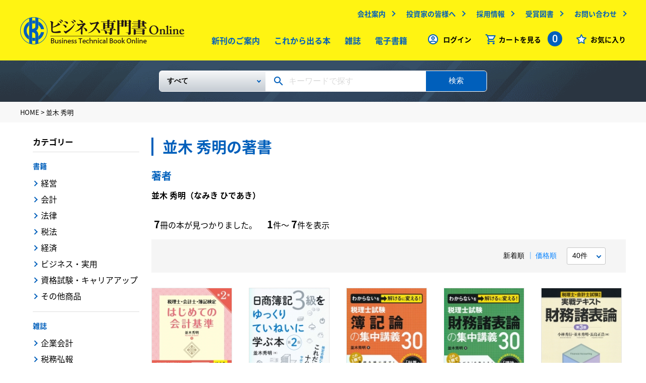

--- FILE ---
content_type: text/html
request_url: https://www.biz-book.jp/books/author/2242/display_image:on
body_size: 6919
content:
<!DOCTYPE html>
<html lang="ja">
  <head>
    <meta http-equiv="Content-Type" content="text/html; charset=utf-8" />    <meta name="viewport" content="width=device-width,minimum-scale=1.0,maximum-scale=1.0,user-scalable=no" />
    <meta http-equiv="X-UA-Compatible" content="IE=EmulateIE11">
    <meta name="apple-mobile-web-app-title" content="">
    <meta name="description" content="出版社の中央経済社が運営するビジネス専門書オンラインでは、経済、経営、法律、会計、税務、その他ビジネスに関するあらゆる専門書籍、雑誌をお求めいただけます。" />
    <meta name="keywords" content="中央経済社ビジネス専門書オンライン" />
            <meta property="og:title" content="中央経済社ビジネス専門書オンライン">
    <meta property="og:site_name" content="中央経済社ビジネス専門書オンライン">
    <meta property="og:description" content="出版社の中央経済社が運営するビジネス専門書オンラインでは、経済、経営、法律、会計、税務、その他ビジネスに関するあらゆる専門書籍、雑誌をお求めいただけます。">
    <meta property="og:image" content="/img/ogimg.png">
        <meta name="format-detection" content="telephone=no">
    <link rel="apple-touch-icon" href="/img/appicon.png">
    <link rel="shortcut icon" href="/favicon.ico">
    
	<link rel="stylesheet" type="text/css" href="/css/common.css" />
    
	<link rel="stylesheet" type="text/css" href="/css/second.css" />
    <title>並木 秀明の著書 | 中央経済社ビジネス専門書オンライン</title>
    <!-- Google Tag Manager -->
    <script>(function(w,d,s,l,i){w[l]=w[l]||[];w[l].push({'gtm.start':
    new Date().getTime(),event:'gtm.js'});var f=d.getElementsByTagName(s)[0],
    j=d.createElement(s),dl=l!='dataLayer'?'&l='+l:'';j.async=true;j.src=
    'https://www.googletagmanager.com/gtm.js?id='+i+dl;f.parentNode.insertBefore(j,f);
    })(window,document,'script','dataLayer','GTM-WCGNJ6Q');</script>
    <!-- End Google Tag Manager -->
    <script type="text/javascript">
      var _gaq = _gaq || [];
      var pluginUrl = '//www.google-analytics.com/plugins/ga/inpage_linkid.js';
      _gaq.push(['_require', 'inpage_linkid', pluginUrl]);
      _gaq.push(['_setAccount', 'UA-19678984-1']);
      _gaq.push(['_trackPageview']);
      (function() {
        var ga = document.createElement('script'); ga.type = 'text/javascript'; ga.async = true;
        ga.src = ('https:' == document.location.protocol ? 'https://' : 'http://') + 'stats.g.doubleclick.net/dc.js';
        var s = document.getElementsByTagName('script')[0]; s.parentNode.insertBefore(ga, s);
      })();
    </script>
  </head>
  <body>
  <!-- Google Tag Manager (noscript) -->
  <noscript><iframe src="https://www.googletagmanager.com/ns.html?id=GTM-WCGNJ6Q"
  height="0" width="0" style="display:none;visibility:hidden"></iframe></noscript>
  <!-- End Google Tag Manager (noscript) -->
  <header id="header">
      <div class="wrap">
        <dl class="header-contain">
          <dt>
            <div class="logo">
              <a href="/"><img src="/img/logo.png" alt="ビジネス専門書Online" /></a>            </div>
          </dt>
          <dd>
            <!-- subMenu -->
            <ul class="subMenu forPC2">
              <li><a href="https://www.chuokeizai.co.jp/company/" target="_blank" class="outlink">会社案内</a></li>
              <li><a href="https://www.chuokeizai.co.jp/ir/" target="_blank" class="outlink">投資家の皆様へ</a></li>
              <li><a href="https://www.chuokeizai.co.jp/recruit/" target="_blank" class="outlink">採用情報</a></li>
              <li><a href="https://www.chuokeizai.co.jp/award-books/" target="_blank" class="outlink">受賞図書</a></li>
              <li><a href="/contact">お問い合わせ</a></li>
            </ul>
            <!-- /subMenu -->
            <ul class="mainMenu forPC2">
              <li><a href="/books/new_books">新刊のご案内</a></li>
              <li><a href="/books/unreleased">これから出る本</a></li>
              <li><a href="/books/magazine">雑誌</a></li>
              <li><a href="/books/ebooks">電子書籍</a></li>



            </ul>
            <!-- menu -->
            <ul class="menu">
                              <li class="login"><a href="/account/login">ログイン</a></li>
                            <li class="cart clickCart">
                <span class="ic_menu-cart">カートを見る
                  <span class="countNum">0</span>
                </span>
                <!-- fadeInCart -->
                <ul id="fadeInCart">
                  <li>
                    <a href="/cart/show/type:book">お届け商品カート<span>（0）</span></a>                  </li>
                  <li>
                    <a href="/cart/show/type:ebook">電子書籍カート<span>（0）</span></a>                  </li>
                </ul>
                <!-- /fadeInCart -->
              </li>
              <li class="favo"><a href="/favorites">お気に入り</a></li>
            </ul>
            <!-- /menu -->
            <div id="menuBtn" class="forSP2">
              <span></span><span></span><span></span>
            </div>
          </dd>
        </dl>
      </div>
    </header>
    <nav class="forSP2">
      <ul>
        <li><a href="/books/new_books">新刊のご案内</a></li>
        <li><a href="/books/unreleased">これから出る本</a></li>
        <li><a href="/books/magazine">雑誌</a></li>
        <li><a href="/books/ebooks">電子書籍</a></li>

      </ul>
      <ul class="half">
        <li><a href="https://www.chuokeizai.co.jp/company/" target="_blank" class="outlink">会社案内</a></li>
        <li><a href="https://www.chuokeizai.co.jp/ir/" target="_blank" class="outlink">投資家の皆様へ</a></li>
        <li><a href="https://www.chuokeizai.co.jp/recruit/" target="_blank" class="outlink">採用情報</a></li>
        <li><a href="https://www.chuokeizai.co.jp/award-books/" target="_blank" class="outlink">受賞図書</a></li>
        <li><a href="/contact">お問い合わせ</a></li>
      </ul>
      <div class="company"><a href="https://www.chuokeizai.co.jp/" target="_blank">中央経済社ホールディングス</a></div>
    </nav>
    <div class="searchWrap">
  <div class="wrap">
  <form method="post" id="BookAddForm" action="/books/search"><fieldset style="display:none;"><input type="hidden" name="_method" value="POST" /><input type="hidden" name="data[_Token][key]" value="ded65937a360cff117ea215ebe2c0b8fc8614611" id="Token1589883553" /></fieldset>    <div class="freeKeyword">
      <div class="selectArea forPC">
        <select name="data[Conditions][Book][book_category_id][0]" class="selectBox" id="ConditionsBookBookCategoryId0">
<option value="">すべて</option>
<option value="1">【書籍】</option>
<option value="2">　　経営</option>
<option value="14">　　会計</option>
<option value="26">　　法律</option>
<option value="38">　　税法</option>
<option value="48">　　経済</option>
<option value="57">　　ビジネス・実用</option>
<option value="61">　　資格試験・キャリアアップ</option>
<option value="70">　　その他商品</option>
<option value="72">【雑誌】</option>
<option value="75">　　企業会計</option>
<option value="76">　　税務弘報</option>
<option value="73">　　ビジネス法務</option>
<option value="74">　　会計人コース</option>
<option value="78">【査読】</option>
</select>      </div>
      <div class="keywordArea">
        <input name="data[Conditions][Etc][freeword]" type="text" placeholder="キーワードで探す" value="" id="ConditionsEtcFreeword" />      </div>
      <div class="searchBtnArea">
        <button>検索</button>
      </div>
    </div>
  <fieldset style="display:none;"><input type="hidden" name="data[_Token][fields]" value="798ccd2fc01b950ddf0fb66f765617dcbdad1a1f%3An%3A0%3A%7B%7D" id="TokenFields507165347" /></fieldset></form>  </div>

</div><section class="breadcrumbs">
  <div class="wrap">
                  <a href="/">HOME</a> >
                        並木 秀明            </div>
</section>
<div id="category">
  <div class="column2">
    <main>
      <div class="m-title6">
        <h1>並木 秀明の著書</h1>
      </div>
      <section id="authorBox">
        <h3 class="h3 component">著者</h3>
        <div class="authorBoxIn">
                    <dl class="authorDesc">
            <dt class="authorName">並木 秀明<span>（なみき ひであき）</span></dt>
                                                                          </dl>
        </div>
      </section>
      <section class="searchResult">
  <span>7</span>冊の本が見つかりました。　
  <span>1</span>件～
  <span>7</span>件を表示
</section>
        <section class="searchNav multi">
    <ul class="pagenation">
      <li class="prev2"></li>
      <li class="prev1"></li>
            <li class="next1"></li>
      <li class="next2"></li>
    </ul>
          <form>
        <div class="right">
          <ul class="sort">
            <li>
              <button type="submit" disabled="disabled" formaction="/books/author/2242/display_order:publish_date">新着順</button>            </li>
            <li>
              <button type="submit"  formaction="/books/author/2242/display_order:price">価格順</button>            </li>
          </ul>
          <div class="m-select">
            <select class="" name="" onchange="javascript:location.href='/books/author/2242/limit:' + this.options[this.selectedIndex].value;">
                              <option value="40"  >
                  40件
                </option>
                              <option value="80"  >
                  80件
                </option>
                              <option value="120"  >
                  120件
                </option>
                          </select>
          </div>
          <ul class="layout">
            <li class="thumbnail">
              <button type="submit" disabled="disabled" formaction="/books/author/2242/display_image:on">            </li>
            <li class="list">
              <button type="submit"  formaction="/books/author/2242/display_image:off">            </li>
          </ul>
        </div>
      </form>
      </section>
              <section>
          <div class="searchBooks thumbnail">
                          <div class="searchBooks-box">
    <div class="txtArea">
    <a href="/isbn/978-4-502-35021-4"><div class="img"><img src="/img/books/978-4-502-35021-4_240.jpg" alt="" /></div><p class="title">税理士・会計士・簿記検定はじめての会計基準〈第２版〉</p></a>    <ul class="tag forList">


            

    </ul>
    <p class="author forList">
              <a href="/%E4%B8%A6%E6%9C%A8%20%E7%A7%80%E6%98%8E/author/2242">並木 秀明著</a>          </p>
    <form>
      <p class="price">
        <span class="forList">定価：</span>
        <span class="red">
          2,090<small>円</small>
        </span>
        <small>（税込）</small>
                  <span class="favo">
                          <button type="submit" formaction="/favorites/add/7504"><span class="icon_favorite"></button>                      </span>
              </p>
    </form>
    <p class="detail forList">
      発行日：2020-07-08<br>
      <span class="forPC">
        Ａ５判 / 168頁<br>                  ISBN：978-4-502-35021-4              </span>
    </p>
          <form>
        <p class="forList forPC">
          <span class="favo">
                          <button type="submit" formaction="/favorites/add/7504"><span class="forList">お気に入り追加</span></button>                      </span>
        </p>
      </form>
      </div>
</div>
                          <div class="searchBooks-box">
    <div class="txtArea">
    <a href="/isbn/978-4-502-30101-8"><div class="img"><img src="/img/books/978-4-502-30101-8_240.jpg" alt="" /></div><p class="title">日商簿記３級をゆっくりていねいに学ぶ本〈第２版〉</p></a>    <ul class="tag forList">


            

    </ul>
    <p class="author forList">
              <a href="/%E4%B8%A6%E6%9C%A8%20%E7%A7%80%E6%98%8E/author/2242">並木 秀明著</a>          </p>
    <form>
      <p class="price">
        <span class="forList">定価：</span>
        <span class="red">
          1,540<small>円</small>
        </span>
        <small>（税込）</small>
                  <span class="favo">
                          <button type="submit" formaction="/favorites/add/6881"><span class="icon_favorite"></button>                      </span>
              </p>
    </form>
    <p class="detail forList">
      発行日：2019-03-14<br>
      <span class="forPC">
        Ａ５判 / 176頁<br>                  ISBN：978-4-502-30101-8              </span>
    </p>
          <form>
        <p class="forList forPC">
          <span class="favo">
                          <button type="submit" formaction="/favorites/add/6881"><span class="forList">お気に入り追加</span></button>                      </span>
        </p>
      </form>
      </div>
</div>
                          <div class="searchBooks-box">
    <div class="txtArea">
    <a href="/isbn/978-4-502-28151-8"><div class="img"><img src="/img/books/978-4-502-28151-8_240.jpg" alt="" /></div><p class="title">わからないを解けるに変える！税理士試験簿記論の集中講義30</p></a>    <ul class="tag forList">


            

    </ul>
    <p class="author forList">
              <a href="/%E4%B8%A6%E6%9C%A8%20%E7%A7%80%E6%98%8E/author/2242">並木 秀明著</a>          </p>
    <form>
      <p class="price">
        <span class="forList">定価：</span>
        <span class="red">
          3,740<small>円</small>
        </span>
        <small>（税込）</small>
                  <span class="favo">
                          <button type="submit" formaction="/favorites/add/6753"><span class="icon_favorite"></button>                      </span>
              </p>
    </form>
    <p class="detail forList">
      発行日：2018-11-15<br>
      <span class="forPC">
        Ａ５判 / 332頁<br>                  ISBN：978-4-502-28151-8              </span>
    </p>
          <form>
        <p class="forList forPC">
          <span class="favo">
                          <button type="submit" formaction="/favorites/add/6753"><span class="forList">お気に入り追加</span></button>                      </span>
        </p>
      </form>
      </div>
</div>
                          <div class="searchBooks-box">
    <div class="txtArea">
    <a href="/isbn/978-4-502-28491-5"><div class="img"><img src="/img/books/978-4-502-28491-5_240.jpg" alt="" /></div><p class="title">わからないを解けるに変える！税理士試験財務諸表論の集中講義30</p></a>    <ul class="tag forList">


            

    </ul>
    <p class="author forList">
              <a href="/%E4%B8%A6%E6%9C%A8%20%E7%A7%80%E6%98%8E/author/2242">並木 秀明著</a>          </p>
    <form>
      <p class="price">
        <span class="forList">定価：</span>
        <span class="red">
          2,750<small>円</small>
        </span>
        <small>（税込）</small>
                  <span class="favo">
                          <button type="submit" formaction="/favorites/add/6754"><span class="icon_favorite"></button>                      </span>
              </p>
    </form>
    <p class="detail forList">
      発行日：2018-11-15<br>
      <span class="forPC">
        Ａ５判 / 236頁<br>                  ISBN：978-4-502-28491-5              </span>
    </p>
          <form>
        <p class="forList forPC">
          <span class="favo">
                          <button type="submit" formaction="/favorites/add/6754"><span class="forList">お気に入り追加</span></button>                      </span>
        </p>
      </form>
      </div>
</div>
                          <div class="searchBooks-box">
    <div class="txtArea">
    <a href="/isbn/978-4-502-08930-5"><div class="img"><img src="/img/books/978-4-502-08930-5_240.jpg" alt="" /></div><p class="title">税理士・会計士試験対応実戦テキスト財務諸表論〈第３版〉</p></a>    <ul class="tag forList">


            

    </ul>
    <p class="author forList">
              <a href="/%E5%B0%8F%E6%9E%97%20%E7%A7%80%E8%A1%8C/author/857">小林 秀行著</a>              <a href="/%E4%B8%A6%E6%9C%A8%20%E7%A7%80%E6%98%8E/author/2242">並木 秀明著</a>              <a href="/%E9%95%B7%E5%B3%B6%20%E6%AD%A3%E6%B5%A9/author/2247">長島 正浩著</a>          </p>
    <form>
      <p class="price">
        <span class="forList">定価：</span>
        <span class="red">
          3,740<small>円</small>
        </span>
        <small>（税込）</small>
                  <span class="favo">
                          <button type="submit" formaction="/favorites/add/4545"><span class="icon_favorite"></button>                      </span>
              </p>
    </form>
    <p class="detail forList">
      発行日：2014-02-12<br>
      <span class="forPC">
        Ａ５判 / 364頁<br>                  ISBN：978-4-502-08930-5              </span>
    </p>
          <form>
        <p class="forList forPC">
          <span class="favo">
                          <button type="submit" formaction="/favorites/add/4545"><span class="forList">お気に入り追加</span></button>                      </span>
        </p>
      </form>
      </div>
</div>
                          <div class="searchBooks-box">
    <div class="txtArea">
    <a href="/isbn/978-4-502-07860-6"><div class="img"><img src="/img/books/978-4-502-07860-6_240.jpg" alt="" /></div><p class="title">税理士・会計士試験対応実戦テキスト簿記論〈第３版〉</p></a>    <ul class="tag forList">


            

    </ul>
    <p class="author forList">
              <a href="/%E5%B0%8F%E6%9E%97%20%E7%A7%80%E8%A1%8C/author/857">小林 秀行著</a>              <a href="/%E4%B8%A6%E6%9C%A8%20%E7%A7%80%E6%98%8E/author/2242">並木 秀明著</a>              <a href="/%E9%95%B7%E5%B3%B6%20%E6%AD%A3%E6%B5%A9/author/2247">長島 正浩著</a>          </p>
    <form>
      <p class="price">
        <span class="forList">定価：</span>
        <span class="red">
          3,740<small>円</small>
        </span>
        <small>（税込）</small>
                  <span class="favo">
                          <button type="submit" formaction="/favorites/add/4505"><span class="icon_favorite"></button>                      </span>
              </p>
    </form>
    <p class="detail forList">
      発行日：2014-01-15<br>
      <span class="forPC">
        Ａ５判 / 408頁<br>                  ISBN：978-4-502-07860-6              </span>
    </p>
          <form>
        <p class="forList forPC">
          <span class="favo">
                          <button type="submit" formaction="/favorites/add/4505"><span class="forList">お気に入り追加</span></button>                      </span>
        </p>
      </form>
      </div>
</div>
                          <div class="searchBooks-box">
    <div class="txtArea">
    <a href="/isbn/978-4-502-45420-2"><div class="img"><img src="/img/books/978-4-502-45420-2_240.jpg" alt="" /></div><p class="title">税理士試験簿記論・財務諸表論の同時合格テキスト</p></a>    <ul class="tag forList">


            

    </ul>
    <p class="author forList">
              <a href="/%E4%B8%A6%E6%9C%A8%20%E7%A7%80%E6%98%8E/author/2242">並木 秀明著</a>          </p>
    <form>
      <p class="price">
        <span class="forList">定価：</span>
        <span class="red">
          3,300<small>円</small>
        </span>
        <small>（税込）</small>
                  <span class="favo">
                          <button type="submit" formaction="/favorites/add/3771"><span class="icon_favorite"></button>                      </span>
              </p>
    </form>
    <p class="detail forList">
      発行日：2012-06-29<br>
      <span class="forPC">
        Ａ５判 / 368頁<br>                  ISBN：978-4-502-45420-2              </span>
    </p>
          <form>
        <p class="forList forPC">
          <span class="favo">
                          <button type="submit" formaction="/favorites/add/3771"><span class="forList">お気に入り追加</span></button>                      </span>
        </p>
      </form>
      </div>
</div>
                      </div>
        </section>
                  <section class="searchNav multi">
    <ul class="pagenation">
      <li class="prev2"></li>
      <li class="prev1"></li>
            <li class="next1"></li>
      <li class="next2"></li>
    </ul>
          <form>
        <div class="right">
          <ul class="sort">
            <li>
              <button type="submit" disabled="disabled" formaction="/books/author/2242/display_order:publish_date">新着順</button>            </li>
            <li>
              <button type="submit"  formaction="/books/author/2242/display_order:price">価格順</button>            </li>
          </ul>
          <div class="m-select">
            <select class="" name="" onchange="javascript:location.href='/books/author/2242/limit:' + this.options[this.selectedIndex].value;">
                              <option value="40"  >
                  40件
                </option>
                              <option value="80"  >
                  80件
                </option>
                              <option value="120"  >
                  120件
                </option>
                          </select>
          </div>
          <ul class="layout">
            <li class="thumbnail">
              <button type="submit" disabled="disabled" formaction="/books/author/2242/display_image:on">            </li>
            <li class="list">
              <button type="submit"  formaction="/books/author/2242/display_image:off">            </li>
          </ul>
        </div>
      </form>
      </section>
    </main>
    <aside class="forSP">
  <section id="sortList">
    <div class="fixTitle">
      <span class="back ">戻る</span>
      <h2 class="sideTtl">カテゴリー</h2>
    </div>
    <form method="post" id="BookAddForm" action="/books/search"><fieldset style="display:none;"><input type="hidden" name="_method" value="POST" /><input type="hidden" name="data[_Token][key]" value="ded65937a360cff117ea215ebe2c0b8fc8614611" id="Token925132752" /></fieldset>      <div class="searchWrap ">
        <div class="wrap">
          <div class="freeKeyword">
            <div class="keywordArea">
              <input name="data[Conditions][Etc][freeword]" type="text" placeholder="キーワードで探す" value="" id="ConditionsEtcFreeword" />            </div>
            <div class="searchBtnArea">
              <button>検索</button>
            </div>
          </div>
        </div>
      </div>
      <div class="bottom">
                  <div class="sortWrap">
            <div class="sortItem sortItemParent">
              <input type="radio" value="1"  name="data[Conditions][Book][book_category_id][0]" id="ConditionsBookBookCategoryId0#1">              <label for="ConditionsBookBookCategoryId0#1" class="sortListTtl">書籍</label>
                              <div class="sortItem sortItemChild">
                  <input type="radio" value="2"  name="data[Conditions][Book][book_category_id][0]" id="ConditionsBookBookCategoryId0#2">                  <label for="ConditionsBookBookCategoryId0#2">経営</label>
                </div>
                              <div class="sortItem sortItemChild">
                  <input type="radio" value="14"  name="data[Conditions][Book][book_category_id][0]" id="ConditionsBookBookCategoryId0#14">                  <label for="ConditionsBookBookCategoryId0#14">会計</label>
                </div>
                              <div class="sortItem sortItemChild">
                  <input type="radio" value="26"  name="data[Conditions][Book][book_category_id][0]" id="ConditionsBookBookCategoryId0#26">                  <label for="ConditionsBookBookCategoryId0#26">法律</label>
                </div>
                              <div class="sortItem sortItemChild">
                  <input type="radio" value="38"  name="data[Conditions][Book][book_category_id][0]" id="ConditionsBookBookCategoryId0#38">                  <label for="ConditionsBookBookCategoryId0#38">税法</label>
                </div>
                              <div class="sortItem sortItemChild">
                  <input type="radio" value="48"  name="data[Conditions][Book][book_category_id][0]" id="ConditionsBookBookCategoryId0#48">                  <label for="ConditionsBookBookCategoryId0#48">経済</label>
                </div>
                              <div class="sortItem sortItemChild">
                  <input type="radio" value="57"  name="data[Conditions][Book][book_category_id][0]" id="ConditionsBookBookCategoryId0#57">                  <label for="ConditionsBookBookCategoryId0#57">ビジネス・実用</label>
                </div>
                              <div class="sortItem sortItemChild">
                  <input type="radio" value="61"  name="data[Conditions][Book][book_category_id][0]" id="ConditionsBookBookCategoryId0#61">                  <label for="ConditionsBookBookCategoryId0#61">資格試験・キャリアアップ</label>
                </div>
                              <div class="sortItem sortItemChild">
                  <input type="radio" value="70"  name="data[Conditions][Book][book_category_id][0]" id="ConditionsBookBookCategoryId0#70">                  <label for="ConditionsBookBookCategoryId0#70">その他商品</label>
                </div>
                          </div>
          </div>
                  <div class="sortWrap">
            <div class="sortItem sortItemParent">
              <input type="radio" value="72"  name="data[Conditions][Book][book_category_id][0]" id="ConditionsBookBookCategoryId0#72">              <label for="ConditionsBookBookCategoryId0#72" class="sortListTtl">雑誌</label>
                              <div class="sortItem sortItemChild">
                  <input type="radio" value="75"  name="data[Conditions][Book][book_category_id][0]" id="ConditionsBookBookCategoryId0#75">                  <label for="ConditionsBookBookCategoryId0#75">企業会計</label>
                </div>
                              <div class="sortItem sortItemChild">
                  <input type="radio" value="76"  name="data[Conditions][Book][book_category_id][0]" id="ConditionsBookBookCategoryId0#76">                  <label for="ConditionsBookBookCategoryId0#76">税務弘報</label>
                </div>
                              <div class="sortItem sortItemChild">
                  <input type="radio" value="73"  name="data[Conditions][Book][book_category_id][0]" id="ConditionsBookBookCategoryId0#73">                  <label for="ConditionsBookBookCategoryId0#73">ビジネス法務</label>
                </div>
                              <div class="sortItem sortItemChild">
                  <input type="radio" value="74"  name="data[Conditions][Book][book_category_id][0]" id="ConditionsBookBookCategoryId0#74">                  <label for="ConditionsBookBookCategoryId0#74">会計人コース</label>
                </div>
                          </div>
          </div>
                  <div class="sortWrap">
            <div class="sortItem sortItemParent">
              <input type="radio" value="78"  name="data[Conditions][Book][book_category_id][0]" id="ConditionsBookBookCategoryId0#78">              <label for="ConditionsBookBookCategoryId0#78" class="sortListTtl">査読</label>
                          </div>
          </div>
                <div class="sortCheckList">
          <div class="sortCheckItem">
            <input type="hidden" name="data[Conditions][Filter][ebook]" id="SpConditionsFilterEbook_" value="0" /><input type="checkbox" name="data[Conditions][Filter][ebook]" id="SpConditionsFilterEbook" value="1" />            <label for="SpConditionsFilterEbook" class="">電子版</label>
          </div>
        </div>
        <div class="sortCheckList">
          <div class="sortCheckItem">
            <input type="hidden" name="data[Conditions][Filter][section]" id="SpConditionsFilterSection_" value="0" /><input type="checkbox" name="data[Conditions][Filter][section]" id="SpConditionsFilterSection" value="1" />            <label for="SpConditionsFilterSection" class="">分売</label>
          </div>
        </div>
        <div class="sortCheckList">
          <div class="sortCheckItem">
            <input type="hidden" name="data[Conditions][Filter][can_browse]" id="SpConditionsFilterCanBrowse_" value="0" /><input type="checkbox" name="data[Conditions][Filter][can_browse]" id="SpConditionsFilterCanBrowse" value="1" />            <label for="SpConditionsFilterCanBrowse" class="">立ち読み可</label>
          </div>
        </div>
        <div class="sortCheckList">
          <p class="sortListTtl sortListTtl2">発売日</p>
          <div class="sortCheckItem">
            <input type="hidden" name="data[Conditions][Filter][unrelease]" id="SpConditionsFilterUnrelease_" value="0" /><input type="checkbox" name="data[Conditions][Filter][unrelease]" id="SpConditionsFilterUnrelease" value="1" />            <label for="SpConditionsFilterUnrelease" class="">これから出る本</label>
          </div>
          <div class="sortCheckItem">
            <input type="hidden" name="data[Conditions][Filter][recent]" id="SpConditionsFilterRecent_" value="0" /><input type="checkbox" name="data[Conditions][Filter][recent]" id="SpConditionsFilterRecent" value="1" />            <label for="SpConditionsFilterRecent" class="">新刊(発売後60日以内)</label>
          </div>
        </div>
        <div class="sortCheckList">
          <p class="sortListTtl sortListTtl2">価格</p>
          <div class="sortCheckItem">
            <input type="hidden" name="data[Conditions][Filter][price0]" id="SpConditionsFilterPrice0_" value="0" /><input type="checkbox" name="data[Conditions][Filter][price0]" id="SpConditionsFilterPrice0" value="1" />            <label for="SpConditionsFilterPrice0" class="">1500円以下</label>
          </div>
          <div class="sortCheckItem">
            <input type="hidden" name="data[Conditions][Filter][price1500]" id="SpConditionsFilterPrice1500_" value="0" /><input type="checkbox" name="data[Conditions][Filter][price1500]" id="SpConditionsFilterPrice1500" value="1" />            <label for="SpConditionsFilterPrice1500" class="">1500～3000円</label>
          </div>
          <div class="sortCheckItem">
            <input type="hidden" name="data[Conditions][Filter][price3000]" id="SpConditionsFilterPrice1500_" value="0" /><input type="checkbox" name="data[Conditions][Filter][price3000]" id="SpConditionsFilterPrice1500" value="1" />            <label for="SpConditionsFilterPrice1500" class="">3000～5000円</label>
          </div>
          <div class="sortCheckItem">
            <input type="hidden" name="data[Conditions][Filter][price5000]" id="SpConditionsFilterPrice5000_" value="0" /><input type="checkbox" name="data[Conditions][Filter][price5000]" id="SpConditionsFilterPrice5000" value="1" />            <label for="SpConditionsFilterPrice5000" class="">5000～10000円</label>
          </div>
        </div>
      </div>
      <button type="submit">
        <div class="sortBtn ">
          <span>絞り込む</span>
        </div>
      </button>
    <fieldset style="display:none;"><input type="hidden" name="data[_Token][fields]" value="d72a80ce33a115ca15aea13270eaed3b34d568cc%3An%3A0%3A%7B%7D" id="TokenFields1765582914" /></fieldset></form>  </section>
</aside>
<div id="sortListBtn"></div>
    <aside class="forPC">
      <section id="sideNav">
  <form method="post" id="BookSearchForm" action="/books/search"><fieldset style="display:none;"><input type="hidden" name="_method" value="POST" /><input type="hidden" name="data[_Token][key]" value="ded65937a360cff117ea215ebe2c0b8fc8614611" id="Token2072448972" /></fieldset>    <input type="hidden" name="data[Conditions][Book][book_category_id][0]" value="" id="ConditionsBookBookCategoryId0" />    <input type="hidden" name="data[Conditions][Etc][freeword]" value="" id="ConditionsEtcFreeword" />          <div class="fixTitle">
        <h2 class="sideTtl">カテゴリー</h2>
      </div>
        <div class="bottom">
                        <div class="sideList">
            <p class="sideMiniTtl">
              <a href="/%E6%9B%B8%E7%B1%8D/category/1">書籍</a>            </p>
                                          <div class="sideItem">
                  <a href="/%E7%B5%8C%E5%96%B6/category/2">経営</a>                </div>
                              <div class="sideItem">
                  <a href="/%E4%BC%9A%E8%A8%88/category/14">会計</a>                </div>
                              <div class="sideItem">
                  <a href="/%E6%B3%95%E5%BE%8B/category/26">法律</a>                </div>
                              <div class="sideItem">
                  <a href="/%E7%A8%8E%E6%B3%95/category/38">税法</a>                </div>
                              <div class="sideItem">
                  <a href="/%E7%B5%8C%E6%B8%88/category/48">経済</a>                </div>
                              <div class="sideItem">
                  <a href="/%E3%83%93%E3%82%B8%E3%83%8D%E3%82%B9%E3%83%BB%E5%AE%9F%E7%94%A8/category/57">ビジネス・実用</a>                </div>
                              <div class="sideItem">
                  <a href="/%E8%B3%87%E6%A0%BC%E8%A9%A6%E9%A8%93%E3%83%BB%E3%82%AD%E3%83%A3%E3%83%AA%E3%82%A2%E3%82%A2%E3%83%83%E3%83%97/category/61">資格試験・キャリアアップ</a>                </div>
                              <div class="sideItem">
                  <a href="/%E3%81%9D%E3%81%AE%E4%BB%96%E5%95%86%E5%93%81/category/70">その他商品</a>                </div>
                                    </div>
                  <div class="sideList">
            <p class="sideMiniTtl">
              <a href="/%E9%9B%91%E8%AA%8C/category/72">雑誌</a>            </p>
                                          <div class="sideItem">
                  <a href="/%E4%BC%81%E6%A5%AD%E4%BC%9A%E8%A8%88/category/75">企業会計</a>                </div>
                              <div class="sideItem">
                  <a href="/%E7%A8%8E%E5%8B%99%E5%BC%98%E5%A0%B1/category/76">税務弘報</a>                </div>
                              <div class="sideItem">
                  <a href="/%E3%83%93%E3%82%B8%E3%83%8D%E3%82%B9%E6%B3%95%E5%8B%99/category/73">ビジネス法務</a>                </div>
                              <div class="sideItem">
                  <a href="/%E4%BC%9A%E8%A8%88%E4%BA%BA%E3%82%B3%E3%83%BC%E3%82%B9/category/74">会計人コース</a>                </div>
                                    </div>
                  <div class="sideList">
            <p class="sideMiniTtl">
              <a href="/%E6%9F%BB%E8%AA%AD/category/78">査読</a>            </p>
                          <div class="sideItem">
                <a href="/%E6%9F%BB%E8%AA%AD/category/78">査読</a>              </div>
                      </div>
                    <div class="sideList">
        <div class="sideItem">
          <input type="hidden" name="data[Conditions][Filter][ebook]" id="ConditionsFilterEbook_" value="0" /><input type="checkbox" name="data[Conditions][Filter][ebook]" onchange="$(&#039;#BookSearchForm&#039;).submit();" value="1" id="ConditionsFilterEbook" />          <label for="ConditionsFilterEbook" class="">電子版</label>
        </div>
      </div>
      <div class="sideList">
        <div class="sideItem">
          <input type="hidden" name="data[Conditions][Filter][section]" id="ConditionsFilterSection_" value="0" /><input type="checkbox" name="data[Conditions][Filter][section]" onchange="$(&#039;#BookSearchForm&#039;).submit();" value="1" id="ConditionsFilterSection" />          <label for="ConditionsFilterSection" class="">分売</label>
        </div>
      </div>
      <div class="sideList">
        <div class="sideItem">
          <input type="hidden" name="data[Conditions][Filter][can_browse]" id="ConditionsFilterCanBrowse_" value="0" /><input type="checkbox" name="data[Conditions][Filter][can_browse]" onchange="$(&#039;#BookSearchForm&#039;).submit();" value="1" id="ConditionsFilterCanBrowse" />          <label for="ConditionsFilterCanBrowse" class="">立ち読み可</label>
        </div>
      </div>
      <div class="sideList">
        <p class="sideMiniTtl">発売日</p>
        <div class="sideItem">
          <input type="hidden" name="data[Conditions][Filter][unrelease]" id="ConditionsFilterUnrelease_" value="0" /><input type="checkbox" name="data[Conditions][Filter][unrelease]" onchange="$(&#039;#BookSearchForm&#039;).submit();" value="1" id="ConditionsFilterUnrelease" />          <label for="ConditionsFilterUnrelease" class="">これから出る本</label>
        </div>
        <div class="sideItem">
          <input type="hidden" name="data[Conditions][Filter][recent]" id="ConditionsFilterRecent_" value="0" /><input type="checkbox" name="data[Conditions][Filter][recent]" onchange="$(&#039;#BookSearchForm&#039;).submit();" value="1" id="ConditionsFilterRecent" />          <label for="ConditionsFilterRecent" class="">新刊(発売後60日以内)</label>
        </div>
      </div>
      <div class="sideList">
        <p class="sideMiniTtl">価格</p>
        <div class="sideItem">
          <input type="hidden" name="data[Conditions][Filter][price0]" id="ConditionsFilterPrice0_" value="0" /><input type="checkbox" name="data[Conditions][Filter][price0]" onchange="$(&#039;#BookSearchForm&#039;).submit();" value="1" id="ConditionsFilterPrice0" />          <label for="ConditionsFilterPrice0" class="">1500円以下</label>
        </div>
        <div class="sideItem">
          <input type="hidden" name="data[Conditions][Filter][price1500]" id="ConditionsFilterPrice1500_" value="0" /><input type="checkbox" name="data[Conditions][Filter][price1500]" onchange="$(&#039;#BookSearchForm&#039;).submit();" value="1" id="ConditionsFilterPrice1500" />          <label for="ConditionsFilterPrice1500" class="">1500～3000円</label>
        </div>
        <div class="sideItem">
          <input type="hidden" name="data[Conditions][Filter][price3000]" id="ConditionsFilterPrice3000_" value="0" /><input type="checkbox" name="data[Conditions][Filter][price3000]" onchange="$(&#039;#BookSearchForm&#039;).submit();" value="1" id="ConditionsFilterPrice3000" />          <label for="ConditionsFilterPrice3000" class="">3000～5000円</label>
        </div>
        <div class="sideItem">
          <input type="hidden" name="data[Conditions][Filter][price5000]" id="ConditionsFilterPrice5000_" value="0" /><input type="checkbox" name="data[Conditions][Filter][price5000]" onchange="$(&#039;#BookSearchForm&#039;).submit();" value="1" id="ConditionsFilterPrice5000" />          <label for="ConditionsFilterPrice5000" class="">5000～10000円</label>
        </div>
        <div class="sideItem">
          <input type="hidden" name="data[Conditions][Filter][price10000]" id="ConditionsFilterPrice10000_" value="0" /><input type="checkbox" name="data[Conditions][Filter][price10000]" onchange="$(&#039;#BookSearchForm&#039;).submit();" value="1" id="ConditionsFilterPrice10000" />          <label for="ConditionsFilterPrice10000" class="">10000円以上</label>
        </div>
      </div>
    </div>
  <fieldset style="display:none;"><input type="hidden" name="data[_Token][fields]" value="42a472db68775a0b396e408bb3ff9dd5f013f183%3An%3A2%3A%7Bv%3A0%3Bf%3A34%3A%22Pbaqvgvbaf.Obbx.obbx_pngrtbel_vq.0%22%3Bv%3A1%3Bf%3A23%3A%22Pbaqvgvbaf.Rgp.serrjbeq%22%3B%7D" id="TokenFields239216438" /></fieldset></form></section>
    </aside>
  </div>
</div>
    <footer>
      <div class="wrap">
        <ul class="footerMenu">
          <li><a href="/asct/">特定商取引に基づく表記</a></li>
          <li><a href="/faq/">よくあるご質問</a></li>
          <li><a href="/guide/">ご利用ガイド</a></li>
          <li><a href="https://www.chuokeizai.co.jp/policy/" target="_blank" class="outlink">個人情報の取扱いについて</a></li>
          <li><a href="https://www.chuokeizai.co.jp/company/" target="_blank" class="outlink">会社案内</a></li>
          <li><a href="/contact">お問い合わせ</a></li>

<!--
          <li></li>
          <li></li>
//-->
        </ul>
        <dl>
          <dt class="logo"><a href="/"><img class="forPC" src="/img/logo.png" alt="ビジネス専門書Online"><img class="forSP" src="/img/sp/logo.png" alt="ビジネス専門書Online"></a></dt>
          <dd class="copyright">Copyright (C) 2019 CHUOKEIZAI-SHA HOLDINGS, INC.. All Rights Reserved</dd>
        </dl>
      </div>
    </footer>
    <script src="https://code.jquery.com/jquery-3.3.1.js" integrity="sha256-2Kok7MbOyxpgUVvAk/HJ2jigOSYS2auK4Pfzbm7uH60=" crossorigin="anonymous"></script>
    <script src="/js/slick.js"></script>
    <script src="/js/common.js"></script>
    <script type="text/javascript" src="/js/second.js"></script>  </body>
</html>

--- FILE ---
content_type: text/css
request_url: https://www.biz-book.jp/css/second.css
body_size: 38472
content:
@charset "UTF-8";
/* --------------- variables --------------------- */
/* Color */
/*サイトカラー*/
@import url("https://fonts.googleapis.com/css?family=Roboto:300,400,500,700");
/* font */
@font-face {
  font-family: 'Noto Sans JP';
  font-style: normal;
  font-weight: 400;
  src: local("Noto Sans CJK JP Regular"), url(//fonts.gstatic.com/ea/notosansjp/v5/NotoSansJP-Regular.woff2) format("woff2"), url(//fonts.gstatic.com/ea/notosansjp/v5/NotoSansJP-Regular.woff) format("woff"), url(//fonts.gstatic.com/ea/notosansjp/v5/NotoSansJP-Regular.otf) format("opentype"); }

@font-face {
  font-family: 'Noto Sans JP';
  font-style: normal;
  font-weight: 700;
  src: local("Noto Sans CJK JP Bold"), url(//fonts.gstatic.com/ea/notosansjp/v5/NotoSansJP-Bold.woff2) format("woff2"), url(//fonts.gstatic.com/ea/notosansjp/v5/NotoSansJP-Bold.woff) format("woff"), url(//fonts.gstatic.com/ea/notosansjp/v5/NotoSansJP-Bold.otf) format("opentype"); }

/* 日本語（notoSans）*/
/* 日本語（notoSerif）*/
/*日本語用（メイリオ）*/
/*英語用*/
/* 日本語（notoSans）*/
/*日本語用*/
/*英語用*/
@media screen and (max-width: 800px) {
  .column2 {
    display: flex;
    flex-wrap: wrap;
    width: 100%;
    margin: 0 auto; }
    .column2 main {
      width: 100%;
      order: 1;
      margin-bottom: 40px; }
    .column2 aside.sideNavNewsWrap {
      width: 100%;
      order: 2; }
  #purchaseBook {
    margin-top: 30px;
  }
  #purchaseBook .leftArea {
    display: flex;
    align-items: center;
    justify-content: space-between;
    width: 100%;
    margin-bottom: 20px;
  }
  #purchaseBook .leftArea .moreAllWrap {
    margin-left: 10px;
  }
  #purchaseBook .rightArea {
    width: 100%;
  }
  #purchaseBook .ttlBox {
    display: flex;
    align-items: center;
    justify-content: space-between;
    flex-flow: wrap;
  }
  #purchaseBook .ttlBox .tabTtlBox {
    border-left: 1px solid #c5c5c5;
    display: flex;
    align-items: center;
  }
  #purchaseBook .ttlBox .tabTtlBox .tabTtl {
    background-color: #f8f8f8;
    color: #0080ff;
    font-size: 16px;
    width: 50%;
    text-align: center;
    padding: 16px;
    border-top: 1px solid #c5c5c5;
    border-right: 1px solid #c5c5c5;
    border-bottom: 1px solid #c5c5c5;
    cursor: pointer;
    text-decoration: none;
  }
  #purchaseBook .ttlBox .tabTtlBox .tabTtl.now {
    background-color: #fff;
  }
  #purchaseBook .ttlBox .tabTtlBox .tabTtl:hover {
    background-color: #fff;
  }
  #purchaseBook .purchaseBox {
    background-color: #fff;
    margin-top: 30px;
    padding-top: 20px;
    border: 1px solid #cfcfcf;
    display: none;
  }
  #purchaseBook .purchaseBox.show {
    display: block;
  }
  #purchaseBook .purchaseBox.book {
    background-color: transparent;
    border: none;
  }
  #purchaseBook .purchaseBox.eBook {
    background-color: transparent;
    border: none;
  }
  #purchaseBook .purchaseBox.eBook .orderTableRireki .title {
    display: flex;
  }
  #purchaseBook .purchaseBox.eBook .orderTableRireki .title .img {
    margin: 0 12px 0 0;
  }
  #purchaseBook .purchaseBox.eBook .orderTableRireki .price {
    padding: 10px 0;
  }
  #purchaseBook .purchaseDate {
    padding-left: 20px;
  }
  #purchaseBook .purchaseDate span,
  #purchaseBook .purchaseDate time {
    font-size: 14px;
    font-weight: bold;
  }
  #purchaseBook .purchaseList {
    background-color: #fff;
  }
  #purchaseBook .purchaseList dl {
    justify-content: flex-end;
    align-items: flex-start;
    margin-top: 20px;
    padding: 2px 0 20px;
  }
  #purchaseBook .purchaseList dl dt {
    width: 100%;
    margin: 0 20px 0 0;
  }
  #purchaseBook .purchaseList dl dd {
    max-width: 220px;
    width: 18.33vw;
  }
  /* import */
}
@media screen and (max-width: 800px) and (max-width: 1000px) {
  #purchaseBook .purchaseList dl dt {
    width: 100% !important;
    margin: 0 0 20px;
  }
  #purchaseBook .purchaseList dl dd {
    width: 220px;
  }
}
@media screen and (max-width: 800px) {
      #purchaseBook .purchaseList .total {
        padding: 10px 40px 0px 0;
        text-align: center;
        line-height: 1.5; }
        #purchaseBook .purchaseList .total li:nth-child(1) {
          margin: 0 0 20px; }
        #purchaseBook .purchaseList .total li:nth-child(2) {
          margin: 0 0 20px; }
        #purchaseBook .purchaseList .total .update {
          width: 64px;
          height: 27px;
          padding: 0 0 0 16px;
          border-radius: 14px;
          border: 2px solid #434343;
          background: url(../img/second/ic_update.png) no-repeat 8px center;
          background-size: 12px;
          transition: all .3s ease; }
          #purchaseBook .purchaseList .total .update:hover {
            opacity: .7; }
        #purchaseBook .purchaseList .total .price {
          font-size: 16px;
          font-weight: bold; }
          #purchaseBook .purchaseList .total .price span.subtotal {
            font-size: 12px;
            font-weight: normal;
            margin-right: 16px; }
          #purchaseBook .purchaseList .total .price span.subtotal-num {
            font-size: 22px; }
          #purchaseBook .purchaseList .total .price span.subtotal-yen {
            font-size: 14px; }
      #purchaseBook .purchaseList .orderTable ul {
        justify-content: flex-start; }
        #purchaseBook .purchaseList .orderTable ul li.title {
          display: flex; }
        #purchaseBook .purchaseList .orderTable ul li.list {
          width: 40%;
          margin-right: 24px; }
      #purchaseBook .purchaseList .img {
        margin: 0 12px 0 0; }
    #purchaseBook .noPurchaseBox p {
      margin: 50px 0 50px;
      text-align: center;
      font-size: 16px; }
    #purchaseBook .noPurchaseBox .m-btGray a {
      width: 240px; }
  .breadcrumbs {
    font-size: 13px;
    line-height: 1.35; }
    .breadcrumbs .wrap {
      margin: 10px 2.666vw; }
    .breadcrumbs a {
      text-decoration: none;
      color: #000; }
  .sns li {
    display: inline-block;
    margin: 0 20px 0 0; }
    .sns li:last-child {
      margin: 0; }
    .sns li.twitter img {
      width: 28px; }
    .sns li.facebook img {
      width: 28px; }
  #authorBox {
    margin: 20px auto 30px;
    padding: 0 2.666vw; }
    #authorBox .authorBoxIn {
      display: flex;
      flex-flow: nowrap;
      justify-content: space-between;
      margin-top: 20px; }
    #authorBox .authorPhoto {
      width: 30%;
      margin-right: 20px; }
    #authorBox .authorDesc {
      width: 70%; }
      #authorBox .authorDesc .authorName {
        font-size: 15px;
        font-weight: bold; }
    #authorBox .tit {
      font-size: 14px;
      font-weight: bold;
      margin: 16px auto 8px; }
    #authorBox .authorDescComp {
      font-size: 14px;
      padding-left: .5em;
      line-height: 1.4; }
  .searchResult {
    margin: 0 2.666vw 10px;
    line-height: 1.3; }
    .searchResult span {
      font-weight: bold;
      font-size: 16px; }
  .searchNav {
    margin: 16px 0 25px; }
    .searchNav.multi .right {
      margin: 10px 10px 0;
      display: flex;
      justify-content: flex-end;
      align-items: center; }
      .searchNav.multi .right .sort {
        margin: 0 16px 0 0; }
        .searchNav.multi .right .sort li {
          display: inline-block; }
          .searchNav.multi .right .sort li:first-child:after {
            content: "｜";
            color: #0080ff;
            padding: 0 0 0 2px; }
        .searchNav.multi .right .sort button {
          color: #0080ff; }
          .searchNav.multi .right .sort button:disabled {
            color: #000; }
      .searchNav.multi .right .m-select {
        margin: 0 15px 0 0;
        width: 75px;
        height: 26px; }
        .searchNav.multi .right .m-select select {
          height: 26px; }
      .searchNav.multi .right .layout {
        display: none; }
        .searchNav.multi .right .layout li {
          display: inline-block; }
        .searchNav.multi .right .layout .thumbnail {
          margin: 0 10px 0 0; }
          .searchNav.multi .right .layout .thumbnail button {
            width: 16px;
            height: 16px;
            background: url(../img/second/ic_thumbnail_blue.png) no-repeat center center;
            background-size: 16px; }
            .searchNav.multi .right .layout .thumbnail button:disabled {
              background: url(../img/second/ic_thumbnail_gray.png) no-repeat center center;
              background-size: 16px; }
        .searchNav.multi .right .layout .list button {
          width: 20px;
          height: 17px;
          background: url(../img/second/ic_list_blue.png) no-repeat center center;
          background-size: 20px; }
          .searchNav.multi .right .layout .list button:disabled {
            background: url(../img/second/ic_list_gray.png) no-repeat center center;
            background-size: 20px; }
  .pagenation {
    border-top: 1px solid #dedede;
    border-bottom: 1px solid #dedede;
    display: flex;
    justify-content: center;
    padding: 10px 0; }
    .pagenation li {
      margin: 0 6px 0 0; }
      .pagenation li a {
        display: block;
        position: relative;
        width: 30px;
        height: 30px;
        text-decoration: none;
        background: #ececec;
        border-radius: 50%;
        color: #005fbb;
        text-align: center;
        transition: all .1s ease; }
      .pagenation li.num {
        font-size: 14px; }
        .pagenation li.num a {
          padding: 7px 0 0; }
        .pagenation li.num span {
          display: block;
          width: 30px;
          height: 30px;
          padding: 7px 0 0;
          background: #005fbb;
          border-radius: 50%;
          color: #fff;
          text-align: center; }
      .pagenation li.blank {
        width: 10px; }
        .pagenation li.blank span {
          position: relative;
          display: block;
          margin: 15px auto 0;
          width: 2px;
          height: 2px;
          background: #333;
          border-radius: 50%; }
          .pagenation li.blank span:before {
            content: "";
            position: absolute;
            width: 2px;
            height: 2px;
            left: -5px;
            background: #333;
            border-radius: 50%; }
          .pagenation li.blank span:after {
            content: "";
            position: absolute;
            width: 2px;
            height: 2px;
            right: -5px;
            background: #333;
            border-radius: 50%; }
      .pagenation li.prev1 a:before {
        content: "";
        width: 6px;
        height: 6px;
        position: absolute;
        display: block;
        border-right: 2px solid #005fbb;
        border-top: 2px solid #005fbb;
        -webkit-transform: rotate(-135deg);
        transform: rotate(-135deg);
        top: 12px;
        left: 13px; }
      .pagenation li.prev2 a:before {
        content: "";
        width: 6px;
        height: 6px;
        position: absolute;
        display: block;
        border-right: 2px solid #005fbb;
        border-top: 2px solid #005fbb;
        -webkit-transform: rotate(-135deg);
        transform: rotate(-135deg);
        top: 12px;
        left: 16px; }
      .pagenation li.prev2 a:after {
        content: "";
        width: 2px;
        height: 8px;
        position: absolute;
        background: #005fbb;
        left: 10px;
        top: 0;
        bottom: 0;
        margin: auto; }
      .pagenation li.next1 a:before {
        content: "";
        width: 6px;
        height: 6px;
        position: absolute;
        display: block;
        border-right: 2px solid #005fbb;
        border-top: 2px solid #005fbb;
        -webkit-transform: rotate(45deg);
        transform: rotate(45deg);
        top: 12px;
        right: 13px; }
      .pagenation li.next2 a:before {
        content: "";
        width: 6px;
        height: 6px;
        position: absolute;
        display: block;
        border-right: 2px solid #005fbb;
        border-top: 2px solid #005fbb;
        -webkit-transform: rotate(45deg);
        transform: rotate(45deg);
        top: 12px;
        right: 16px; }
      .pagenation li.next2 a:after {
        content: "";
        width: 2px;
        height: 8px;
        position: absolute;
        background: #005fbb;
        right: 10px;
        top: 0;
        bottom: 0;
        margin: auto; }
  .searchBooks {
    margin: 0 2.666vw;
  }
  .searchBooks .button .cart button {
    display: block;
    height: 35px;
    color: #005fbb;
    background-color: #fff412;
    border: 2px solid #005fbb;
    border-radius: 21px;
    text-align: center;
    font-size: 15px;
    font-weight: bold;
  }
  .searchBooks .button .cart button span {
    padding: 0 0 0 20px;
    background: url(../img/second/ic_cart.png) no-repeat left center;
    background-size: 15px;
  }
  .searchBooks .button .read a {
    display: block;
    height: 35px;
    padding: 11px 0 0;
    border-radius: 19px;
    text-align: center;
    font-size: 15px;
    font-weight: bold;
    color: #fff !important;
    background: #15bbdf;
    text-decoration: none;
  }
  .searchBooks .button .read a span {
    padding: 1px 0 1px 22px;
    background: url(../img/second/ic_read.png) no-repeat left center;
    background-size: 16px;
  }
  .searchBooks .button .read p {
    display: block;
    height: 35px;
    padding: 11px 0 0;
    border-radius: 19px;
    text-align: center;
    font-size: 15px;
    font-weight: bold;
    color: #fff;
    background: #cecece;
  }
  .searchBooks .button .read p span {
    padding: 1px 0 1px 22px;
    background: url(../img/second/ic_read.png) no-repeat left center;
    background-size: 16px;
  }
  .searchBooks.thumbnail {
    display: flex;
    flex-wrap: wrap;
  }
  .searchBooks.thumbnail .searchBooks-box {
    position: relative;
    width: calc(50% - 15px);
    margin: 0 0 30px;
  }
  .searchBooks.thumbnail .searchBooks-box:nth-child(odd) {
    margin: 0 30px 30px 0;
  }
  .searchBooks.thumbnail .searchBooks-box a {
    color: #0080ff;
    text-decoration: none;
  }
  .searchBooks.thumbnail .searchBooks-box a:hover {
    text-decoration: underline;
  }
  .searchBooks.thumbnail .searchBooks-box a:hover img {
    opacity: 0.7;
  }
  .searchBooks.thumbnail .searchBooks-box .img {
    margin: 0 0 10px;
    text-align: center;
  }
  .searchBooks.thumbnail .searchBooks-box .img img {
    border: 1px solid #e7e7e7;
    width: auto;
    height: 170px;
    -o-object-fit: contain;
       object-fit: contain;
  }
  .searchBooks.thumbnail .searchBooks-box .title {
    overflow: hidden;
    margin: 0 0 10px;
    font-size: 16px;
    line-height: 1.35;
  }
  .searchBooks.thumbnail .searchBooks-box .price {
    margin: 0 0 5px;
    font-size: 13px;
    font-weight: bold;
    position: relative;
  }
  .searchBooks.thumbnail .searchBooks-box .price .red {
    color: #d01010;
    font-size: 16px;
    font-family: "Roboto", "sans-serif", "meiryo";
  }
  .searchBooks.thumbnail .searchBooks-box .price .red small {
    font-size: 13px;
    font-family: "ヒラギノ角ゴ Pro W3", "Hiragino Kaku Gothic Pro", "Yu Gothic Medium", "游ゴシック Medium", YuGothic, "游ゴシック体", "sans-serif";
  }
  .searchBooks.thumbnail .searchBooks-box .price .favo {
    position: absolute;
    top: 0;
    left: 100px;
  }
  .searchBooks.thumbnail .searchBooks-box .review {
    margin: 0 0 10px;
    padding: 1px 0 1px 14px;
    background: url(../img/second/ic_review.png) no-repeat center left;
    background-size: 16px;
  }
  .searchBooks.thumbnail .searchBooks-box .favo {
    margin: 0 0 10px;
  }
  .searchBooks.thumbnail .searchBooks-box .favo .icon_favorite {
    display: inline-block;
    width: 15px;
    height: 15px;
    background: url(../img/second/ic_favo_gray.png) no-repeat center center;
    background-size: contain;
    white-space: nowrap;
  }
  .searchBooks.thumbnail .searchBooks-box .favo .icon_favorite:hover {
    opacity: 0.7;
  }
  .searchBooks.thumbnail .searchBooks-box .favo.on .icon_favorite {
    background: url(../img/second/ic_favo_blue.png) no-repeat left center;
    background-size: contain;
    width: 15px;
    height: 15px;
  }
  .searchBooks.thumbnail .searchBooks-box .favo.on .icon_favorite:hover {
    opacity: 1;
  }
  .searchBooks.thumbnail .searchBooks-box .button button,
  .searchBooks.thumbnail .searchBooks-box .button a,
  .searchBooks.thumbnail .searchBooks-box .button p {
    width: 100%;
  }
  .searchBooks.thumbnail .searchBooks-box .cart {
    margin: 0 0 6px;
  }
  .searchBooks.thumbnail .searchBooks-box .cart p {
    height: 35px;
    padding: 9px 0 0;
    text-align: center;
  }
  .searchBooks.thumbnail .forList {
    display: none;
  }
  .searchBooks.list .searchBooks-box {
    margin: 0 0 30px;
    min-height: 120px;
    max-height: 210px;
    position: relative;
  }
  .searchBooks.list .searchBooks-box a {
    color: #0080ff;
    text-decoration: none;
  }
  .searchBooks.list .searchBooks-box a:hover {
    text-decoration: underline;
  }
  .searchBooks.list .searchBooks-box a:hover img {
    opacity: 0.7;
  }
  .searchBooks.list .searchBooks-box .txtArea {
    padding: 0 0 0 100px;
    margin: 0 20px 0 0;
    position: relative;
  }
  .searchBooks.list .searchBooks-box .txtArea .title {
    margin: 0 0 8px;
    font-size: 16px;
    font-weight: bold;
    line-height: 1.35;
  }
  .searchBooks.list .searchBooks-box .txtArea .img {
    position: absolute;
    left: 0;
    top: 0;
  }
  .searchBooks.list .searchBooks-box .txtArea .img img {
    border: 1px solid #e7e7e7;
    width: 90px;
    -o-object-fit: contain;
       object-fit: contain;
  }
  .searchBooks.list .searchBooks-box .txtArea .tag {
    margin: 0 0 15px;
  }
  .searchBooks.list .searchBooks-box .txtArea .tag li {
    display: inline-block;
    padding: 3px 5px;
    color: #0080ff;
    font-weight: bold;
  }
  .searchBooks.list .searchBooks-box .txtArea .tag li.eBook {
    background: #fff412;
  }
  .searchBooks.list .searchBooks-box .txtArea .tag li.book {
    background: #f5f5f5;
    font-weight: normal;
  }
  .searchBooks.list .searchBooks-box .txtArea .author {
    margin: 0 0 10px;
  }
  .searchBooks.list .searchBooks-box .txtArea .author a {
    margin: 0 5px 0 0;
  }
  .searchBooks.list .searchBooks-box .txtArea .author a:last-child {
    margin: 0;
  }
  .searchBooks.list .searchBooks-box .txtArea .price {
    margin: 0 0 8px;
  }
  .searchBooks.list .searchBooks-box .txtArea .price .red {
    color: #d01010;
    font-family: "Roboto", "sans-serif", "meiryo";
    font-weight: bold;
  }
  .searchBooks.list .searchBooks-box .txtArea .price .red small {
    font-family: "ヒラギノ角ゴ Pro W3", "Hiragino Kaku Gothic Pro", "Yu Gothic Medium", "游ゴシック Medium", YuGothic, "游ゴシック体", "sans-serif";
    font-weight: bold;
  }
  .searchBooks.list .searchBooks-box .txtArea .detail {
    margin: 0 0 12px;
  }
  .searchBooks.list .searchBooks-box .txtArea .review {
    margin: 0 0 12px;
    padding: 1px 0 1px 14px;
    background: url(../img/second/ic_review.png) no-repeat center left;
    background-size: 16px;
  }
  .searchBooks.list .searchBooks-box .txtArea .favo {
    margin: 0 0 12px;
  }
  .searchBooks.list .searchBooks-box .txtArea .favo .icon_favorite {
    display: inline-block;
    width: 15px;
    height: 15px;
    background: url(../img/second/ic_favo_gray.png) no-repeat center center;
    background-size: contain;
  }
  .searchBooks.list .searchBooks-box .txtArea .favo .icon_favorite:hover {
    opacity: 0.7;
  }
  .searchBooks.list .searchBooks-box .txtArea .favo.on .icon_favorite {
    background: url(../img/second/ic_favo_blue.png) no-repeat left center;
    background-size: contain;
    width: 15px;
    height: 15px;
    display: inline-block;
    white-space: nowrap;
  }
  .searchBooks.list .searchBooks-box .txtArea .favo.on .icon_favorite:hover {
    opacity: 1;
  }
  .searchBooks.list .searchBooks-box .buttonArea {
    margin-top: 10px;
    padding: 10px 5px;
    background: #f3f9ff;
  }
  .searchBooks.list .searchBooks-box .buttonArea .button {
    display: flex;
    justify-content: center;
  }
  .searchBooks.list .searchBooks-box .buttonArea .button button,
  .searchBooks.list .searchBooks-box .buttonArea .button a,
  .searchBooks.list .searchBooks-box .buttonArea .button p {
    max-width: 170px !important;
    width: 45vw !important;
  }
  .searchBooks.list .searchBooks-box .buttonArea .button .cart {
    margin: 0 0 0 2px;
    order: 2;
    text-align: center;
  }
  .searchBooks.list .searchBooks-box .buttonArea .button .read {
    margin: 0 2px 0 0;
  }
  .searchBooks.list .searchBooks-box .buttonArea .button .mainTxt {
    padding: 9px 0 0;
  }
  #sideNav {
    background-color: #fff;
    display: block;
    width: 100vw;
    height: 100%;
    overflow-y: scroll;
    transition: all .3s ease-out;
    z-index: 1001; }
    #sideNav .searchWrap {
      margin-top: 50px; }
    #sideNav .fixTitle {
      background-color: #f8f8f8;
      width: 100%;
      height: 49px;
      padding: 16px 10px 10px;
      display: flex;
      justify-content: center;
      align-items: center;
      position: fixed;
      top: 0;
      left: 0;
      z-index: 999;
      display: none; }
      #sideNav .fixTitle.show {
        display: block; }
      #sideNav .fixTitle .sideTtl {
        font-size: 18px;
        text-align: center; }
        #sideNav .fixTitle .sideTtl a {
          color: #000; }
      #sideNav .fixTitle .back {
        position: absolute;
        padding-left: 20px;
        top: 18px;
        left: 12px; }
        #sideNav .fixTitle .back::before {
          content: "";
          position: absolute;
          display: block;
          width: 8px;
          height: 8px;
          border-left: 2px solid #005fbb;
          border-bottom: 2px solid #005fbb;
          -webkit-transform: rotate(45deg);
          transform: rotate(45deg);
          left: 0;
          top: 0;
          bottom: 0;
          margin: auto; }
    #sideNav .title {
      position: relative;
      padding: 10px;
      background: #005fbb;
      color: #fff;
      font-size: 15px;
      text-align: center; }
      #sideNav .title:before {
        content: "";
        width: 6px;
        height: 6px;
        position: absolute;
        display: block;
        border-right: 2px solid #fff;
        border-top: 2px solid #fff;
        -webkit-transform: rotate(135deg);
                transform: rotate(135deg);
        top: 0;
        bottom: 0;
        margin: auto;
        right: 15px;
        transition: all .3s ease; }
      #sideNav .title.open:before {
        content: "";
        width: 6px;
        height: 6px;
        position: absolute;
        display: block;
        border-right: 2px solid #fff;
        border-top: 2px solid #fff;
        -webkit-transform: rotate(-45deg);
                transform: rotate(-45deg);
        top: 0;
        bottom: 0;
        margin: auto;
        right: 15px; }
    #sideNav .bottom {
      padding: 15px 10px; }
    #sideNav dl {
      margin: 0 0 15px; }
      #sideNav dl:last-child {
        margin: 0; }
      #sideNav dl > dt {
        margin: 0 0 10px;
        color: #005fbb;
        font-weight: bold; }
      #sideNav dl > dd ul {
        display: flex;
        flex-wrap: wrap;
        border-top: 1px solid #005fbb;
        border-left: 1px solid #005fbb; }
        #sideNav dl > dd ul li {
          width: 50%;
          background: #fff;
          border-right: 1px solid #005fbb;
          border-bottom: 1px solid #005fbb;
          display: flex;
          align-items: center;
          line-height: 1.3; }
          #sideNav dl > dd ul li a {
            position: relative;
            padding: 15px 15px 15px 25px;
            text-decoration: none;
            color: #000;
            font-size: 16px; }
            #sideNav dl > dd ul li a:before {
              content: "";
              width: 6px;
              height: 6px;
              position: absolute;
              display: block;
              border-right: 2px solid #005fbb;
              border-top: 2px solid #005fbb;
              -webkit-transform: rotate(45deg);
              transform: rotate(45deg);
              top: 0;
              bottom: 0;
              margin: auto;
              left: 10px; }
    #sideNav .sideMiniTtl {
      margin: 0 0 16px;
      color: #005fbb;
      font-weight: bold;
      font-size: 16px; }
      #sideNav .sideMiniTtl a {
        color: #005fbb;
        font-weight: bold;
        font-size: 16px;
        text-decoration: none; }
        #sideNav .sideMiniTtl a.on {
          color: #ff0000;
          font-weight: bold; }
    #sideNav .sideList {
      margin: 0 0 15px; }
      #sideNav .sideList .sideItem + .sideItem {
        margin-top: 10px; }
      #sideNav .sideList .sideItem a {
        color: #000;
        position: relative;
        display: inline-block;
        font-size: 16px;
        padding: 3px 3px 3px 1em;
        text-decoration: none; }
        #sideNav .sideList .sideItem a:hover {
          text-decoration: underline; }
        #sideNav .sideList .sideItem a.on {
          color: #ff0000;
          font-weight: bold; }
        #sideNav .sideList .sideItem a::before {
          content: "";
          width: 6px;
          height: 6px;
          position: absolute;
          display: block;
          border-right: 2px solid #005fbb;
          border-top: 2px solid #005fbb;
          -webkit-transform: rotate(45deg);
                  transform: rotate(45deg);
          top: 10px;
          left: 0px; }
      #sideNav .sideList input[type="checkbox"] {
        -webkit-appearance: none;
           -moz-appearance: none;
                appearance: none;
        display: none; }
      #sideNav .sideList label {
        position: relative;
        display: inline-block;
        font-size: 16px;
        padding: 3px 3px 3px 22px;
        cursor: pointer; }
        #sideNav .sideList label.on {
          color: #ff0000;
          font-weight: bold; }
      #sideNav .sideList label::before {
        position: absolute;
        content: '';
        top: 50%;
        left: 0;
        width: 14px;
        height: 14px;
        margin-top: -6px;
        background: #f6f5f3;
        border: 2px solid #d9d9d9; }
      #sideNav .sideList input[type="checkbox"]:checked + label::after {
        position: absolute;
        content: '';
        top: 8px;
        left: 3px;
        width: 9px;
        height: 5px;
        border-left: 2px solid #005fbb;
        border-bottom: 2px solid #005fbb;
        -webkit-transform: rotate(-45deg);
                transform: rotate(-45deg); }
      #sideNav .sideList input[type="checkbox"] + label.on::after {
        position: absolute;
        content: '';
        top: 8px;
        left: 3px;
        width: 9px;
        height: 5px;
        border-left: 2px solid #005fbb;
        border-bottom: 2px solid #005fbb;
        -webkit-transform: rotate(-45deg);
                transform: rotate(-45deg); }
      #sideNav .sideList input[type="checkbox"]:checked + label.on::after {
        content: none; }
    #sideNav .sortBtn {
      background-color: #fff;
      box-shadow: 0 10px 10px 10px rgba(135, 135, 135, 0.2);
      padding: 16px;
      width: 100%;
      position: fixed;
      bottom: -100%;
      left: 0;
      transition: .5s ease; }
      #sideNav .sortBtn.showScroll {
        bottom: 0; }
      #sideNav .sortBtn span {
        background-color: #005fbb;
        border-radius: 10px;
        display: block;
        width: 100%;
        color: #fff;
        font-weight: bold;
        text-align: center;
        padding: 20px; }
  .form {
    background-color: #fff;
    margin: 0 0 35px;
    border: 1px solid #d8d8d8;
    padding: 20px;
  }
  .form dl {
    margin: 0 0 16px;
  }
  .form dl:last-child {
    margin: 0;
  }
  .form dl dt {
    margin: 0 0 5px;
  }
  .form dl dt p {
    display: inline-block;
    font-weight: bold;
  }
  .form dl dt .must {
    color: #d01010;
    margin: 0 0 0 15px;
  }
  .form dl dd {
    min-height: 25px;
    line-height: 1.5;
  }
  .form dl dd input[type=text],
  .form dl dd input[type=email],
  .form dl dd input[type=tel],
  .form dl dd input[type=password] {
    width: 100%;
    margin: 0 0 3px;
    border: 1px solid #c5c5c5;
    border-radius: 3px;
    line-height: 2;
  }
  .form dl dd input[type=text].small,
  .form dl dd input[type=email].small,
  .form dl dd input[type=tel].small,
  .form dl dd input[type=password].small {
    width: 100px;
  }
  .form dl dd input[type=checkbox] {
    display: none;
  }
  .form dl dd input[type=checkbox] + label {
    display: inline-block;
    position: relative;
    padding: 0 0 0 35px;
    font-size: 16px;
    line-height: 1.5;
    cursor: pointer;
  }
  .form dl dd input[type=checkbox] + label:before {
    content: "";
    position: absolute;
    display: block;
    width: 28px;
    height: 28px;
    border: 1px solid #c5c5c5;
    border-radius: 3px;
    background: #fff;
    top: 0;
    left: 0;
  }
  .form dl dd input[type=checkbox]:checked + label:after {
    content: "";
    position: absolute;
    left: 6px;
    top: 7px;
    width: 16px;
    height: 10px;
    border-right: 4px solid #005fbb;
    border-top: 4px solid #005fbb;
    transform: rotate(135deg);
  }
  .form dl dd .m-select {
    width: 165px;
  }
  .form dl dd p {
    font-size: 12px;
  }
  .form dl dd .hyphen {
    margin: 0 5px;
  }
  .form dl.error dd input,
  .form dl.error dd select {
    border: 2px solid #d01010 !important;
    background: #fff2f2 !important;
  }
  .form dl.error dd .errorTxt {
    margin: 5px 0 0;
    color: #d01010;
    font-weight: bold;
  }
  .errorBlock {
    border: 2px solid #d01010;
    border-radius: 3px;
    background: #fff2f2;
    margin: 10px 0 30px;
    padding: 16px; }
    .errorBlock .errorTxt {
      color: #d01010;
      font-weight: bold;
      line-height: 1.6; }
  .orderTable {
    background-color: #fff;
    margin: 0;
  }
  .orderTable ul {
    position: relative;
  }
  .orderTable ul li {
    position: relative;
  }
  .orderTable .img {
    width: 62px;
    top: 0;
    left: 0;
  }
  .orderTable .img img {
    width: 62px;
    -o-object-fit: contain;
       object-fit: contain;
  }
  .orderTable .txt .listTtl {
    display: block;
    margin-bottom: 8px;
  }
  .orderTable .txt .author {
    font-size: 14px;
    display: block;
    word-break: normal;
  }
  .orderTable .txt .author:last-child {
    margin-right: 0;
  }
  .orderTable .title {
    margin: 0 0 10px;
    font-size: 16px;
    font-weight: bold;
  }
  .orderTable .author {
    font-size: 13px;
    font-weight: normal;
  }
  .orderTable .price {
    margin: 10px 0 10px;
    text-align: left;
    font-weight: bold;
    font-size: 16px;
    font-family: "Roboto", "sans-serif", "meiryo";
  }
  .orderTable .price span {
    font-size: 13px;
  }
  .orderTable .price small {
    font-weight: normal;
    font-size: 13px;
  }
  .orderTable .quantity p {
    display: inline-block;
  }
  .orderTable .quantity .m-select {
    width: 50px;
  }
  .orderTable .delete {
    position: absolute;
    right: 10px;
    bottom: 10px;
    text-align: center;
    transition: all 0.3s ease;
  }
  .orderTable .delete button {
    color: #0080ff;
    width: 28px;
  }
  .orderTable .date {
    margin: 0 0 8px;
    font-size: 13px;
    font-family: "Roboto", "sans-serif", "meiryo";
  }
  .orderTable .orderNum {
    margin: 0 0 8px;
    font-size: 16px;
    font-weight: bold;
    font-family: "Roboto", "sans-serif", "meiryo";
  }
  .orderTable .orderNum p {
    font-size: 14px;
    font-weight: normal;
    display: inline-block;
    font-family: "ヒラギノ角ゴ Pro W3", "Hiragino Kaku Gothic Pro", "Yu Gothic Medium", "游ゴシック Medium", YuGothic, "游ゴシック体", "sans-serif";
  }
  .orderTable .status {
    font-size: 14px;
  }
  .orderTable .status p {
    display: inline-block;
    margin: 0 0 5px;
  }
  .orderTable .status p:last-child {
    margin: 0;
  }
  .orderTable .status .red {
    color: #d01010;
    font-weight: bold;
  }
  .orderTable .status .m-btBlue a,
  .orderTable .status .m-btBlue button,
  .orderTable .status .m-btBlue input[type=submit] {
    height: 26px;
    color: #fff;
    font-size: 13px;
    font-weight: bold;
    padding: 0 10px;
  }
  .orderTable .button {
    position: absolute;
    text-align: center;
    right: 0;
    bottom: 0;
  }
  .orderTable .button a {
    display: inline-block;
    width: 37px;
    height: 37px;
    border-radius: 50%;
    background: #005fbb;
    transition: all 0.2s ease;
  }
  .orderTable .button a:hover {
    opacity: 0.7;
  }
  .orderTable .button.app a {
    background-image: url(../img/second/ic_order_app.png);
    background-repeat: no-repeat;
    background-position: center;
  }
  .orderTable .button.detail a {
    background-image: url(../img/second/ic_order_detail.png);
    background-repeat: no-repeat;
    background-position: center;
  }
  .orderTableRireki {
    border: 1px solid #cfcfcf;
    background-color: #fff; }
    .orderTableRireki + .orderTableRireki {
      margin-top: 20px; }
    .orderTableRireki ul {
      position: relative; }
      .orderTableRireki ul li {
        position: relative; }
      .orderTableRireki ul.historyTitleBox {
        padding: 0 20px 15px !important; }
        .orderTableRireki ul.historyTitleBox li.title .title-list p {
          margin-top: 10px; }
        .orderTableRireki ul.historyTitleBox li.title .app {
          margin: 20px 0 0 50px;
          position: absolute;
          right: -10px;
          bottom: 0; }
          .orderTableRireki ul.historyTitleBox li.title .app a {
            color: #000;
            position: relative;
            font-size: 14px;
            font-weight: normal; }
            .orderTableRireki ul.historyTitleBox li.title .app a span {
              position: absolute;
              top: -25px;
              white-space: nowrap;
              left: 50%;
              -webkit-transform: translateX(-50%);
                      transform: translateX(-50%); }
    .orderTableRireki .img {
      width: 62px;
      top: 0;
      left: 0; }
      .orderTableRireki .img img {
        width: 62px;
        -o-object-fit: contain;
           object-fit: contain; }
    .orderTableRireki .title {
      margin: 0 0 10px;
      font-size: 16px;
      font-weight: bold; }
    .orderTableRireki .author {
      margin: 0 0 15px;
      font-size: 13px; }
    .orderTableRireki .price {
      margin: 0 0 10px;
      text-align: left;
      font-weight: bold;
      font-size: 16px;
      font-family: "Roboto", "sans-serif", "meiryo"; }
      .orderTableRireki .price span {
        font-size: 13px; }
      .orderTableRireki .price small {
        font-weight: normal;
        font-size: 13px; }
    .orderTableRireki .quantity p {
      display: inline-block; }
    .orderTableRireki .quantity .m-select {
      width: 50px; }
    .orderTableRireki .delete {
      position: absolute;
      right: 0;
      bottom: 0;
      text-align: center;
      transition: all .3s ease; }
      .orderTableRireki .delete button {
        width: 12px; }
    .orderTableRireki .date {
      margin: 0 0 8px;
      font-size: 13px;
      font-family: "Roboto", "sans-serif", "meiryo"; }
    .orderTableRireki .orderNum {
      margin: 0 0 8px;
      font-size: 16px;
      font-weight: bold;
      font-family: "Roboto", "sans-serif", "meiryo"; }
      .orderTableRireki .orderNum p {
        font-size: 14px;
        font-weight: normal;
        display: inline-block;
        font-family: "ヒラギノ角ゴ Pro W3", "Hiragino Kaku Gothic Pro", "Yu Gothic Medium", "游ゴシック Medium", YuGothic, "游ゴシック体", "sans-serif"; }
    .orderTableRireki .status {
      font-size: 14px; }
      .orderTableRireki .status p {
        display: inline-block;
        margin: 0 0 5px; }
        .orderTableRireki .status p:last-child {
          margin: 0; }
      .orderTableRireki .status .red {
        color: #d01010;
        font-weight: bold; }
      .orderTableRireki .status .m-btBlue a, .orderTableRireki .status .m-btBlue button, .orderTableRireki .status .m-btBlue input[type="submit"] {
        height: 26px;
        color: #fff;
        font-size: 13px;
        font-weight: bold;
        padding: 0 10px; }
    .orderTableRireki .button {
      position: absolute;
      text-align: center; }
      .orderTableRireki .button.detail {
        right: 10px;
        bottom: 30px; }
      .orderTableRireki .button a {
        display: inline-block;
        width: 37px;
        height: 37px;
        border-radius: 50%;
        background: #005fbb;
        transition: all .2s ease; }
        .orderTableRireki .button a:hover {
          opacity: .7; }
      .orderTableRireki .button.app a {
        background-image: url(../img/second/ic_order_app.png);
        background-repeat: no-repeat;
        background-position: center; }
      .orderTableRireki .button.detail a {
        background-image: url(../img/second/ic_order_detail.png);
        background-repeat: no-repeat;
        background-position: center; }
  .addressList {
    margin: 0 0 30px;
    border-bottom: 1px solid #d8d8d8; }
    .addressList .address-box {
      background-color: #fff;
      width: 100%;
      padding: 18px;
      border-top: 1px solid #d8d8d8;
      border-left: 1px solid #d8d8d8;
      border-right: 1px solid #d8d8d8; }
      .addressList .address-box .name {
        margin: 0 0 15px;
        font-size: 16px;
        font-weight: bold; }
      .addressList .address-box .address {
        margin: 0 0 20px;
        font-size: 16px;
        line-height: 1.5; }
      .addressList .address-box dl {
        display: flex;
        justify-content: space-between;
        align-items: center; }
        .addressList .address-box dl dt button {
          width: 40px;
          height: 40px;
          margin: 0 5px 0 0;
          border-radius: 50%;
          background: #313131;
          transition: all .3s ease; }
          .addressList .address-box dl dt button.btEdit {
            background: #313131 url(../img/second/ic_writereview.png) no-repeat center center;
            background-size: 15px; }
          .addressList .address-box dl dt button.btDelete {
            background: #313131 url(../img/second/ic_delete_white.png) no-repeat center center;
            background-size: 13px; }
        .addressList .address-box dl dd {
          width: 180px; }
  .btBottom {
    margin: 0 20px; }
    .btBottom ul {
      display: flex;
      flex-wrap: wrap; }
      .btBottom ul li {
        width: 100%;
        margin: 0 0 10px; }
        .btBottom ul li:first-child {
          order: 2; }
    .btBottom .txt {
      margin: 8px 0 0;
      text-align: center;
      line-height: 1.5; }
  #newBook {
    margin: 0 0 30px;
    padding: 25px 0;
    background: #f4faff; }
  #search .searchNarrow {
    margin: 0 2.666vw 15px;
    padding: 15px;
    background: #f3f9ff; }
    #search .searchNarrow .freeKeyword {
      width: 100%;
      margin: 0 auto 20px;
      display: flex; }
      #search .searchNarrow .freeKeyword dt {
        width: calc(100% - 50px); }
        #search .searchNarrow .freeKeyword dt input {
          padding: 0 0 0 16px;
          background: #fff;
          border-radius: 6px 0 0 6px;
          height: 33px;
          font-size: 16px;
          border: 1px solid #005fbb; }
      #search .searchNarrow .freeKeyword dd {
        cursor: pointer;
        background: #005fbb url(../img/ic_search.png) no-repeat center center;
        background-size: 18px;
        width: 50px;
        height: 33px;
        border-radius: 0 6px 6px 0;
        border: 1px solid #005fbb; }
    #search .searchNarrow .narrowDown dt {
      text-align: center; }
      #search .searchNarrow .narrowDown dt .title {
        position: relative;
        display: inline;
        margin-bottom: 12px;
        padding: 0 16px 0 0;
        font-weight: bold;
        color: #005fbb;
        font-size: 14px;
        text-align: center; }
        #search .searchNarrow .narrowDown dt .title:before {
          content: "";
          width: 7px;
          height: 7px;
          position: absolute;
          display: block;
          border-right: 1px solid #005fbb;
          border-top: 1px solid #005fbb;
          -webkit-transform: rotate(135deg);
                  transform: rotate(135deg);
          top: 2px;
          right: 0; }
      #search .searchNarrow .narrowDown dt.open {
        text-align: right; }
        #search .searchNarrow .narrowDown dt.open .title::before {
          -webkit-transform: rotate(-45deg);
                  transform: rotate(-45deg);
          top: 5px; }
    #search .searchNarrow .narrowDown dd {
      display: none; }
    #search .searchNarrow .narrowDown ul {
      margin: 0 0 5px; }
      #search .searchNarrow .narrowDown ul li {
        margin: 0 15px 9px 0;
        display: inline-block;
        font-size: 16px; }
        #search .searchNarrow .narrowDown ul li:last-child {
          max-width: 0 0 12px; }
    #search .searchNarrow .narrowDown input[type="checkbox"] {
      display: none; }
      #search .searchNarrow .narrowDown input[type="checkbox"] + label {
        display: inline-block;
        position: relative;
        padding: 0 0 0 24px;
        font-size: 16px;
        line-height: 1.5;
        cursor: pointer; }
        #search .searchNarrow .narrowDown input[type="checkbox"] + label:before {
          content: "";
          position: absolute;
          display: block;
          width: 20px;
          height: 20px;
          border: 1px solid #c5c5c5;
          border-radius: 3px;
          background: #fff;
          top: 0;
          bottom: 0;
          left: 0;
          margin: auto; }
      #search .searchNarrow .narrowDown input[type="checkbox"]:checked + label:after {
        content: "";
        position: absolute;
        left: 6px;
        top: -2px;
        bottom: 0;
        margin: auto;
        width: 14px;
        height: 8px;
        border-right: 4px solid #005fbb;
        border-top: 4px solid #005fbb;
        -webkit-transform: rotate(135deg);
                transform: rotate(135deg); }
    #search .searchNarrow .m-btBlue a, #search .searchNarrow .m-btBlue button, #search .searchNarrow .m-btBlue input[type="submit"] {
      width: 130px; }
  #detail {
    padding: 25px 0 0; }
    #detail main {
      margin: 0 2.666vw; }
    #detail .showy {
      color: #cc0000;
      font-size: 18px;
      font-weight: bold; }
    #detail .soldout {
      width: 100%;
      text-align: center;
      margin: 10px 0 15px; }
      #detail .soldout p {
        margin-top: 8px;
        line-height: 1.3; }
    #detail .sns.bottom {
      text-align: right;
      margin: 0 0 45px; }
    #detail .title2 {
      position: relative;
      margin: 0 0 18px;
      padding: 25px 0 0 0;
      border-top: 1px solid #dadada; }
      #detail .title2:before {
        content: "";
        position: absolute;
        left: 0;
        top: -1px;
        width: 54px;
        height: 1px;
        background: #005fbb; }
      #detail .title2 h2 {
        padding: 3px 0 3px 35px;
        font-size: 17px;
        font-weight: bold;
        color: #005fbb; }
    #detail #base {
      margin: 0 0 40px; }
      #detail #base .left {
        position: relative; }
        #detail #base .left .favo {
          position: absolute;
          right: 30px;
          bottom: -60px; }
          #detail #base .left .favo button {
            width: 40px;
            height: 40px;
            background: #ddd url(../img/second/ic_favo_gray.png) no-repeat center center;
            background-size: 16px;
            border-radius: 50%; }
          #detail #base .left .favo.on .icon_favorite {
            width: 40px;
            height: 40px;
            background: #b9d6f4 url(../img/second/ic_favo_blue.png) no-repeat center center;
            background-size: 16px;
            border-radius: 50%;
            display: block; }
        #detail #base .left .img {
          position: relative;
          margin: 0 40px !important; }
          #detail #base .left .img img {
            width: 70%;
            margin: auto; }
        #detail #base .left .sp-detailSlideList {
          margin-bottom: 50px;
          position: relative; }
          #detail #base .left .sp-detailSlideList .slick-slide {
            display: flex;
            align-items: center;
            width: 300px;
            margin: auto; }
          #detail #base .left .sp-detailSlideList .slick-dots {
            display: block;
            text-align: center;
            padding: 0;
            margin: 0 0 -30px;
            width: 100%; }
            #detail #base .left .sp-detailSlideList .slick-dots li {
              position: relative;
              display: inline-block;
              height: 10px;
              width: 10px;
              margin: 0 8px;
              cursor: pointer; }
              #detail #base .left .sp-detailSlideList .slick-dots li button {
                background: #e7e7e7;
                border-radius: 50%;
                border: 0;
                display: block;
                height: 10px;
                width: 10px;
                outline: none;
                line-height: 0px;
                font-size: 0px;
                padding: 5px;
                cursor: pointer; }
                #detail #base .left .sp-detailSlideList .slick-dots li button:hover, #detail #base .left .sp-detailSlideList .slick-dots li button:focus {
                  outline: none; }
                #detail #base .left .sp-detailSlideList .slick-dots li button:before {
                  position: absolute;
                  top: 0;
                  left: 0;
                  width: 20px;
                  height: 20px;
                  line-height: 20px;
                  text-align: center;
                  -webkit-font-smoothing: antialiased;
                  -moz-osx-font-smoothing: grayscale; }
              #detail #base .left .sp-detailSlideList .slick-dots li.slick-active button {
                background: #005fbb; }
      #detail #base .right {
        margin-top: 70px; }
        #detail #base .right .title {
          margin: 0 0 10px;
          padding: 2px 0 2px 8px;
          border-left: 2px solid #005fbb; }
          #detail #base .right .title h1 {
            font-size: 17px;
            line-height: 1.45; }
        #detail #base .right .tag {
          margin: 0 0 10px; }
          #detail #base .right .tag li {
            display: inline-block;
            padding: 5px;
            background: #fff412;
            color: #0080ff;
            font-weight: bold;
            font-size: 13px; }
        #detail #base .right .txt {
          font-size: 14px;
          line-height: 1.3; }
          #detail #base .right .txt p {
            margin: 0 0 1.3em; }
            #detail #base .right .txt p:last-child {
              margin: 0; }
          #detail #base .right .txt a {
            color: #0080ff; }
    #detail #button {
      margin: 0 0 40px; }
      #detail #button .top {
        display: flex;
        justify-content: center;
        margin: 0 7.333vw 22px; }
        #detail #button .top .read {
          margin: 0 8px 0 0;
          display: flex;
          flex-wrap: wrap;
          justify-content: center; }
          #detail #button .top .read .btRead {
            display: block;
            width: 64vw;
            height: 40px;
            margin: 0 0 15px;
            padding: 12px 0 0;
            border-radius: 22px;
            text-align: center;
            background: #15bbdf;
            color: #fff;
            text-decoration: none;
            font-weight: bold;
            font-size: 16px; }
            #detail #button .top .read .btRead span {
              padding: 3px 0 3px 30px;
              background: url(../img/second/ic_read.png) no-repeat left center;
              background-size: 15px; }
          #detail #button .top .read .btAbout {
            position: relative;
            padding: 0 0 0 25px;
            color: #000;
            font-size: 14px; }
            #detail #button .top .read .btAbout:before {
              content: "?";
              position: absolute;
              display: inline-block;
              left: 0;
              top: -3px;
              width: 19px;
              height: 19px;
              padding: 4px 0 0;
              background: #e4e4e4;
              font-size: 11px;
              text-align: center;
              border-radius: 50%;
              text-decoration: none; }
          #detail #button .top .read .btAmazon {
            border: 2px solid #005fbb;
            color: #005fbb;
            display: block;
            width: 64vw;
            height: 40px;
            margin-top: 20px;
            padding: 10px 0px 0 20px;
            border-radius: 25px;
            text-align: center;
            text-decoration: none;
            font-size: 16px;
            font-weight: bold;
            border: 2px solid #005fbb;
            color: #005fbb; }
            #detail #button .top .read .btAmazon span {
              padding: 3px 28px 3px 0;
              background: url(../img/ic_new-win02.png) no-repeat right center; }
            #detail #button .top .read .btAmazon:hover {
              opacity: .7; }
      #detail #button .bottom .cart {
        margin: 0 0 15px;
        padding: 15px 2.666vw;
        background: #f3f9ff; }
        #detail #button .bottom .cart .quantity {
          margin: 0 0 12px; }
          #detail #button .bottom .cart .quantity .m-select {
            width: 50px;
            margin: 0 2px 0 0; }
            #detail #button .bottom .cart .quantity .m-select select {
              border: 1px solid #b2ceeb; }
          #detail #button .bottom .cart .quantity button {
            width: 37px;
            height: 37px;
            margin: 0 2px 0 0;
            background: #fff;
            border: 1px solid #b2ceeb;
            border-radius: 2.5px;
            font-size: 15px;
            vertical-align: bottom;
            text-align: center; }
        #detail #button .bottom .cart .btCart {
          margin: 0 0 15px; }
          #detail #button .bottom .cart .btCart button {
            width: 100%;
            height: 52px;
            background: #005fbb;
            color: #fff;
            font-size: 16px;
            border-radius: 26px;
            transition: all .3s ease; }
            #detail #button .bottom .cart .btCart button span {
              padding: 0 0 0 40px;
              background: url(../img/second/ic_cart_white.png) no-repeat left center;
              background-size: 24px; }
            #detail #button .bottom .cart .btCart button:hover {
              opacity: .7; }
        #detail #button .bottom .cart .link {
          font-size: 12px;
          line-height: 1.3;
          text-align: center; }
          #detail #button .bottom .cart .link .favo {
            margin: 0 15px 0 0;
            padding: 0 0 0 12px;
            color: #005fbb;
            background: url(../img/second/ic_favo_blue.png) no-repeat left 4px;
            background-size: 10px; }
          #detail #button .bottom .cart .link .review {
            display: inline-block;
            margin: 0 10px 0 0;
            padding: 0 0 0 13px;
            text-decoration: none;
            color: #005fbb;
            background: url(../img/second/ic_review_blue.png) no-repeat left center;
            background-size: 13px; }
          #detail #button .bottom .cart .link .shipping {
            display: inline-block;
            position: relative;
            padding: 0 0 0 18px;
            font-size: 14px;
            color: #000; }
            #detail #button .bottom .cart .link .shipping:before {
              content: "?";
              position: absolute;
              display: inline-block;
              left: 0;
              top: 0;
              width: 14px;
              height: 14px;
              padding: 1px 0 0;
              background: #e4e4e4;
              font-size: 10px;
              text-align: center;
              border-radius: 50%;
              text-decoration: none; }
      #detail #button .bottom .other {
        text-align: center; }
        #detail #button .bottom .other li {
          display: inline-block; }
          #detail #button .bottom .other li a {
            display: block;
            max-width: 228px;
            width: 43vw;
            height: 45px;
            padding: 14px 0 0;
            border-radius: 25px;
            text-decoration: none;
            font-size: 14px;
            font-weight: bold;
            border: 2px solid #005fbb;
            color: #005fbb; }
      #detail #button .bottom .bookend {
        border: 2px solid #eaf2fa; }
        #detail #button .bottom .bookend .bookendIn {
          display: flex;
          flex-wrap: wrap;
          justify-content: center;
          align-items: center;
          margin: 0;
          padding: 20px 15px; }
          #detail #button .bottom .bookend .bookendIn .btPurchase {
            margin-top: 16px;
            width: 100%; }
            #detail #button .bottom .bookend .bookendIn .btPurchase button {
              width: 100%;
              height: 52px;
              background: #005fbb;
              color: #fff;
              font-size: 16px;
              border-radius: 26px;
              transition: all .3s ease; }
              #detail #button .bottom .bookend .bookendIn .btPurchase button span {
                padding: 0 0 0 40px;
                background: url(../img/second/ic_e-book_white.png) no-repeat left center;
                background-size: contain; }
              #detail #button .bottom .bookend .bookendIn .btPurchase button:hover {
                opacity: .7; }
          #detail #button .bottom .bookend .bookendIn .desc {
            margin: 16px 0 20px;
            line-height: 1.5; }
          #detail #button .bottom .bookend .bookendIn .question {
            width: 100%;
            text-align: center; }
            #detail #button .bottom .bookend .bookendIn .question a {
              position: relative;
              padding: 0 0 0 25px;
              font-size: 14px;
              color: #000; }
              #detail #button .bottom .bookend .bookendIn .question a:before {
                content: "?";
                position: absolute;
                display: inline-block;
                left: 0;
                top: 0;
                width: 19px;
                height: 19px;
                padding: 4px 0 0;
                background: #e4e4e4;
                font-size: 11px;
                text-align: center;
                border-radius: 50%;
                text-decoration: none; }
              #detail #button .bottom .bookend .bookendIn .question a:hover {
                text-decoration: underline; }
    #detail #intro {
      margin: 0 0 45px; }
      #detail #intro dl dt {
        font-size: 17px;
        margin: 0 0 15px;
        color: #005fbb;
        font-weight: bold; }
      #detail #intro dl dd {
        background-color: #f8f8f8;
        padding: 25px 20px;
        line-height: 1.35; }
    #detail #mokuji {
      margin: 0 0 30px; }
      #detail #mokuji dt {
        margin: 0 0 23px;
        color: #005fbb;
        font-size: 16px;
        font-weight: bold; }
      #detail #mokuji .mokujiList li {
        font-size: 16px;
        padding: 12px 12px 14px 12px; }
        #detail #mokuji .mokujiList li:nth-child(odd) {
          background-color: #f8f8f8; }
        #detail #mokuji .mokujiList li + li {
          margin-top: 20px; }
      #detail #mokuji .mokujiList .mokujiBtn {
        background-color: #005fbb;
        border-radius: 50px;
        color: #fff;
        display: block;
        font-size: 13px;
        margin-top: 20px;
        padding: 12px 12px 12px 12px;
        text-decoration: none;
        text-align: center;
        transition: 0.3s ease-in-out; }
        #detail #mokuji .mokujiList .mokujiBtn::before {
          content: "";
          display: inline-block;
          width: 16px;
          height: 17px;
          background: url(../img/second/ic_e-book_white.png) no-repeat left center;
          background-size: contain;
          position: relative;
          top: 2px;
          left: -8px; }
        #detail #mokuji .mokujiList .mokujiBtn:hover {
          opacity: .7; }
    #detail #contents {
      margin-bottom: 50px;
      position: relative;
      line-height: 1.5; }
      #detail #contents .title2 h2 {
        background: url(../img/second/ic_contents.png) no-repeat 0 center;
        background-size: contain; }
      #detail #contents b {
        font-size: 14px;
        margin-bottom: 8px; }
      #detail #contents br {
        margin-top: 8px; }
      #detail #contents .contents-trigger {
        background: #005fbb;
        color: #fff;
        font-size: 15px;
        border-radius: 26px;
        line-height: 1;
        transition: all .3s ease;
        width: 177px;
        display: block;
        padding: 10px 30px;
        text-align: center;
        cursor: pointer;
        transition: all .3s ease;
        position: absolute;
        bottom: -30px;
        left: 50%;
        -webkit-transform: translateX(-50%);
                transform: translateX(-50%);
        z-index: 2; }
        #detail #contents .contents-trigger.fa {
          margin-right: .5em; }
        #detail #contents .contents-trigger::before {
          content: "";
          display: block;
          width: 8px;
          height: 8px;
          border: 0px;
          border-top: solid 2px #fff;
          border-right: solid 2px #fff;
          -webkit-transform: translateY(-50%) rotate(135deg);
                  transform: translateY(-50%) rotate(135deg);
          position: absolute;
          top: calc(50% - 2px);
          right: 20px;
          z-index: 2;
          transition: .3s all; }
        #detail #contents .contents-trigger::after {
          content: "もっと見る"; }
        #detail #contents .contents-trigger.is-show::before {
          -webkit-transform: translateY(-50%) rotate(-45deg);
                  transform: translateY(-50%) rotate(-45deg);
          top: calc(50% + 2px); }
        #detail #contents .contents-trigger.is-show::after {
          content: "閉じる"; }
        #detail #contents .contents-trigger.is-show + .contents-item::before {
          display: none; }
      #detail #contents .contents-item {
        position: relative;
        overflow: hidden; }
        #detail #contents .contents-item.is-hide {
          height: 35vh; }
        #detail #contents .contents-item::before {
          display: block;
          position: absolute;
          bottom: 0;
          left: 0;
          content: "";
          width: 100%;
          height: 80px;
          background: linear-gradient(to bottom, rgba(255, 255, 255, 0) 0%, white 90%);
          filter: progid:DXImageTransform.Microsoft.gradient( startColorstr='#00ffffff', endColorstr='#ffffff', GradientType=0 ); }
    #detail #author {
      margin: 0 0 40px; }
      #detail #author .title2 h2 {
        background: url(../img/second/ic_author.png) no-repeat 10px center;
        background-size: 20px; }
      #detail #author p {
        margin: 0 2.666vw 20px;
        line-height: 1.35; }
    #detail #editor {
      border-top: 1px solid #c5c5c5;
      margin: 0 0 20px;
      padding-top: 30px; }
      #detail #editor dl {
        padding: 25px 2.666vw;
        background: #f3f9ff;
        border-top: 1px solid #005fbb; }
        #detail #editor dl dt {
          margin: 0 0 17px;
          padding: 0 0 0 22px;
          color: #005fbb;
          font-weight: bold;
          font-size: 17px;
          background: url(../img/second/ic_editor.png) no-repeat left center;
          background-size: 16px; }
        #detail #editor dl dd {
          padding: 15px 17px;
          background: #fff;
          line-height: 1.35; }
      #detail #editor .m-btBlue {
        display: flex;
        justify-content: flex-end; }
        #detail #editor .m-btBlue a, #detail #editor .m-btBlue button, #detail #editor .m-btBlue input[type="submit"] {
          font-size: 14px;
          margin: 20px 0 0;
          width: 177px; }
    #detail #review {
      margin: 0 0 25px; }
      #detail #review dl {
        margin: 0 0 45px;
        padding: 25px 2.666vw;
        background: #fffddf;
        border-top: 1px solid #fff412; }
        #detail #review dl dt {
          margin: 0 0 17px;
          padding: 0 0 0 22px;
          color: #005fbb;
          font-weight: bold;
          background: url(../img/second/ic_review_color.png) no-repeat left center;
          background-size: 16px; }
        #detail #review dl dd .review-box {
          margin: 0 0 15px;
          padding: 15px 17px;
          background: #fff;
          line-height: 1.35; }
          #detail #review dl dd .review-box .title {
            margin: 0 0 10px;
            font-weight: bold; }
        #detail #review dl dd button {
          position: relative;
          margin: 10px 0 0;
          padding: 0 0 0 16px;
          font-size: 13px; }
          #detail #review dl dd button:before {
            content: "";
            position: absolute;
            display: block;
            width: 7px;
            height: 7px;
            border-right: 1px solid #000;
            border-top: 1px solid #000;
            -webkit-transform: rotate(135deg);
                    transform: rotate(135deg);
            left: 0;
            top: 4px; }
      #detail #review .btReview {
        display: inline-block;
        width: 173px;
        height: 45px;
        padding: 16px 0 0;
        background: #005fbb;
        color: #fff;
        font-weight: bold;
        text-align: center;
        text-decoration: none;
        border-radius: 25px;
        transition: all .3s ease;
        font-size: 13px; }
        #detail #review .btReview span {
          padding: 2px 0 2px 25px;
          background: url(../img/second/ic_writereview.png) no-repeat left center;
          background-size: 15px; }
    #detail #recommend {
      margin: 0 0 100px; }
      #detail #recommend h3 {
        padding: 24px 10px;
        font-size: 17px;
        font-weight: normal;
        border-top: 1px solid #c5c5c5; }
      #detail #recommend ul {
        display: flex;
        flex-wrap: wrap;
        margin: 0 8px; }
        #detail #recommend ul li {
          position: relative;
          max-width: 167px;
          width: calc(50% - 16px);
          margin: 0 8px 20px; }
          #detail #recommend ul li a {
            display: block; }
            #detail #recommend ul li a img {
              width: 100%;
              height: 100%;
              -o-object-fit: cover;
                 object-fit: cover; }
    #detail #recommend2 .m-title1 {
      padding-top: 24px;
      border-top: 1px solid #c5c5c5;
      overflow: hidden; }
    #detail .newsBox {
      margin: 0 0 42px; }
      #detail .newsBox:last-child {
        margin: 0; }
      #detail .newsBox-title {
        margin: 0 2.666vw 14px; }
        #detail .newsBox-title h3 {
          margin: 3px 0 7px;
          padding: 0 0 0 8px;
          display: inline-block;
          border-left: 2px solid #0080ff;
          font-size: 18px;
          font-weight: 400; }
        #detail .newsBox-title a {
          position: relative;
          padding: 7px 30px 7px 17px;
          display: inline-block;
          float: right;
          background: #005fbb;
          color: #fff;
          font-size: 13px;
          text-decoration: none; }
          #detail .newsBox-title a:before {
            content: "";
            position: absolute;
            display: block;
            width: 7px;
            height: 7px;
            border-right: 2px solid #fff;
            border-top: 2px solid #fff;
            -webkit-transform: rotate(45deg);
                    transform: rotate(45deg);
            right: 12px;
            top: 0;
            bottom: 0;
            margin: auto; }
      #detail .newsBox ul li {
        margin: 0 0 10px; }
        #detail .newsBox ul li:last-child {
          margin: 0; }
        #detail .newsBox ul li a {
          position: relative;
          display: block;
          padding: 0 calc(2.666vw + 20px) 10px 2.666vw;
          text-decoration: none;
          color: #000;
          border-bottom: 1px solid #e1e1e1; }
          #detail .newsBox ul li a .date {
            margin: 0 0 6px;
            font-size: 12px;
            color: #999;
            font-family: "Roboto", "sans-serif", "meiryo"; }
          #detail .newsBox ul li a .title {
            line-height: 1.4; }
          #detail .newsBox ul li a:before {
            content: "";
            position: absolute;
            display: block;
            width: 8px;
            height: 8px;
            border-right: 1px solid #aaa;
            border-top: 1px solid #aaa;
            -webkit-transform: rotate(45deg);
                    transform: rotate(45deg);
            right: 2.666vw;
            top: 0;
            bottom: 0;
            margin: auto; }
  #order {
    background-color: #fff;
    margin: 20px 0 100px; }
    #order .tabTtlBox {
      border-left: 1px solid #c5c5c5;
      display: flex;
      position: relative;
      z-index: 2; }
      #order .tabTtlBox .tabTtl {
        background-color: #f8f8f8;
        color: #0080ff;
        font-size: 14px;
        padding: 12px 4px;
        display: flex;
        justify-content: center;
        align-items: center;
        width: 100%;
        border-top: 1px solid #c5c5c5;
        border-right: 1px solid #c5c5c5;
        cursor: pointer; }
        #order .tabTtlBox .tabTtl.now {
          background-color: #fff;
          color: #000;
          border-bottom: 1px solid transparent; }
        #order .tabTtlBox .tabTtl:hover {
          background-color: #fff;
          color: #000; }
    #order .total {
      display: flex;
      justify-content: space-between;
      flex-direction: row-reverse;
      flex-wrap: wrap;
      align-items: center;
      padding: 20px;
      line-height: 1.5;
      font-size: 16px; }
      #order .total .update {
        width: 64px;
        height: 25px;
        padding: 0 0 0 16px;
        border-radius: 14px;
        font-size: 14px;
        border: 2px solid #434343;
        background: url(../img/second/ic_update.png) no-repeat 8px center;
        background-size: 11px;
        transition: all .3s ease; }
      #order .total .price {
        font-weight: bold;
        display: flex;
        flex-flow: row-reverse;
        align-items: center; }
        #order .total .price span.subtotal {
          font-size: 16px;
          font-weight: normal;
          margin-right: 16px; }
        #order .total .price span.subtotal-num {
          font-size: 22px; }
        #order .total .price span.subtotal-yen {
          font-size: 13px; }
      #order .total .m-btBlue {
        margin: 20px 0 0;
        width: 100%;
        order: 2; }
    #order .cartListBox {
      display: none; }
      #order .cartListBox.show {
        display: block; }
      #order .cartListBox .noItem {
        border: 1px solid #c5c5c5;
        padding: 20px; }
    #order dl {
      border: 1px solid #c5c5c5; }
  .comfirmList {
    margin: 0 0 30px;
    border: 1px solid #c5c5c5; }
    .comfirmList dl {
      background-color: #fff;
      width: 100%;
      padding: 20px;
      border-bottom: 1px solid #c5c5c5; }
      .comfirmList dl:last-child {
        border: none; }
      .comfirmList dl dt {
        display: flex;
        justify-content: space-between;
        align-items: center;
        margin: 0 0 20px;
        color: #005fbb;
        font-weight: bold;
        font-size: 18px; }
        .comfirmList dl dt a {
          display: block;
          text-align: center;
          padding: 5px 0 0;
          text-decoration: none;
          width: 83px;
          height: 24px;
          background: #434343;
          color: #fff;
          font-size: 14px;
          font-weight: normal;
          border-radius: 26px;
          line-height: 1;
          transition: all .3s ease; }
          .comfirmList dl dt a:hover {
            opacity: .7; }
      .comfirmList dl dd {
        font-size: 16px; }
        .comfirmList dl dd .name {
          margin: 0 0 10px;
          font-weight: bold;
          line-height: 1.3; }
        .comfirmList dl dd .address {
          line-height: 1.4; }
  #cart {
    margin: 0 0 50px; }
    #cart main {
      margin: 0; }
    #cart .cartWrap {
      background: #f8f8f8;
      padding: 0 0 10px;
      position: relative; }
      #cart .cartWrap + .cartWrap {
        margin-top: 30px; }
    #cart .title2 {
      margin: 0 0 20px;
      padding: 0 2px 10px;
      border-bottom: 1px solid #e9e9e9; }
      #cart .title2 h2 {
        font-size: 20px;
        font-weight: normal; }
    #cart .orderTable ul li {
      padding: 0 0 0 80px; }
    #cart .orderTable .img {
      position: absolute; }
    #cart #noOrder p {
      margin: 50px 0 50px;
      text-align: center;
      font-size: 16px; }
    #cart #noOrder .m-btGray a, #cart #noOrder .m-btGray button, #cart #noOrder .m-btGray input[type="submit"] {
      width: 240px; }
    #cart #pay .payList {
      margin: 0 0 30px;
      border-bottom: 1px solid #d8d8d8; }
      #cart #pay .payList .pay-box {
        width: 100%;
        padding: 15px 20px;
        background-color: #fff;
        border-top: 1px solid #d8d8d8;
        border-left: 1px solid #d8d8d8;
        border-right: 1px solid #d8d8d8; }
        #cart #pay .payList .pay-box > dt {
          padding: 0 0 15px; }
        #cart #pay .payList .pay-box > dd {
          display: none;
          padding: 15px 0 0;
          border-top: 1px solid #d8d8d8; }
        #cart #pay .payList .pay-box .title .tit {
          font-size: 17px;
          font-weight: 700; }
        #cart #pay .payList .pay-box .title .radioInner {
          margin-top: 20px; }
          #cart #pay .payList .pay-box .title .radioInner label {
            font-size: 16px; }
        #cart #pay .payList .pay-box .title input[type="radio"] {
          display: none; }
          #cart #pay .payList .pay-box .title input[type="radio"] + label {
            position: relative;
            display: block;
            padding: 0 0 0 30px;
            margin: 0 0 10px;
            font-size: 17px;
            font-weight: bold;
            line-height: 1.5;
            cursor: pointer; }
            #cart #pay .payList .pay-box .title input[type="radio"] + label:before {
              content: "";
              position: absolute;
              width: 25px;
              height: 25px;
              border: 1px solid #c5c5c5;
              background: #fff;
              border-radius: 50%;
              left: 0;
              top: 0px; }
          #cart #pay .payList .pay-box .title input[type="radio"]:checked + label:after {
            content: "";
            position: absolute;
            width: 17px;
            height: 17px;
            background: #005fbb;
            border-radius: 50%;
            left: 4px;
            top: 4px; }
        #cart #pay .payList .pay-box .title .subTxt {
          font-size: 13px;
          line-height: 1.3; }
        #cart #pay .payList .pay-box .title .shipping {
          font-weight: bold;
          text-align: right; }
        #cart #pay .payList .pay-box .txt {
          line-height: 1.7; }
          #cart #pay .payList .pay-box .txt .img {
            margin: 0 0 15px; }
        #cart #pay .payList .pay-box.on {
          background: #f3f9ff; }
    #cart #pay .couponForm .couponInput {
      display: flex;
      flex-wrap: wrap; }
      #cart #pay .couponForm .couponInput input[type=text] {
        flex: 1;
        border: 1px solid #c5c5c5;
        border-radius: 3px;
        background: #fff; }
      #cart #pay .couponForm .couponInput button {
        width: 80px;
        height: 38px;
        border-radius: 3px;
        background-color: #313131;
        color: #fff;
        margin-left: 10px; }
      #cart #pay .couponForm .couponInput p {
        width: 100%;
        color: #d01010;
        font-weight: bold;
        line-height: 1.6; }
    #cart #pay .couponForm .couponList {
      margin-top: 20px; }
      #cart #pay .couponForm .couponList li {
        display: flex;
        flex-wrap: wrap;
        margin-top: 10px; }
        #cart #pay .couponForm .couponList li span {
          background-color: #e7e7e7;
          padding: 3px 5px;
          font-weight: 700;
          display: flex;
          align-items: center;
          flex: 1; }
        #cart #pay .couponForm .couponList li button {
          width: 80px;
          height: 38px;
          border-radius: 3px;
          background-color: #fff;
          color: #313131;
          margin-left: 10px;
          border: 1px solid #313131; }
        #cart #pay .couponForm .couponList li p {
          width: 100%;
          color: #d01010;
          font-weight: bold;
          line-height: 1.6; }
    #cart #pay .pay-cardForm dl {
      margin: 0 0 15px; }
      #cart #pay .pay-cardForm dl dt {
        margin: 0 0 4px; }
      #cart #pay .pay-cardForm dl dd {
        width: 100%; }
        #cart #pay .pay-cardForm dl dd input {
          width: 100%;
          border: 1px solid #c5c5c5;
          border-radius: 3px;
          background: #fff; }
          #cart #pay .pay-cardForm dl dd input.small {
            width: 50%; }
        #cart #pay .pay-cardForm dl dd .m-select {
          width: 85px; }
    #cart #comfirm .comfirmTop {
      margin: 0 0 15px; }
      #cart #comfirm .comfirmTop .btEdit {
        margin: 10px 0 10px;
        text-align: right; }
        #cart #comfirm .comfirmTop .btEdit a {
          background-color: #fff;
          display: inline-block;
          width: 122px;
          height: 25px;
          padding: 5px 0 0;
          border-radius: 25px;
          border: 2px solid #434343;
          color: #000;
          text-align: center;
          text-decoration: none;
          transition: all .3s ease;
          font-size: 13px; }
      #cart #comfirm .comfirmTop .total {
        padding: 20px 12px 16px;
        background: #fff; }
        #cart #comfirm .comfirmTop .total .price {
          display: flex;
          justify-content: space-between;
          margin: 0 0 20px;
          font-size: 16px; }
          #cart #comfirm .comfirmTop .total .price p:last-child {
            font-weight: bold;
            font-size: 17px;
            text-align: right; }
            #cart #comfirm .comfirmTop .total .price p:last-child small {
              font-size: 13px; }
        #cart #comfirm .comfirmTop .total .totalPrice {
          display: flex;
          justify-content: space-between;
          padding: 20px 0 0;
          border-top: 1px solid #e1e1e1;
          font-size: 16px; }
          #cart #comfirm .comfirmTop .total .totalPrice p:last-child {
            font-weight: bold;
            font-size: 22px; }
            #cart #comfirm .comfirmTop .total .totalPrice p:last-child small {
              font-size: 13px; }
    #cart #complete h2 {
      text-align: center;
      font-size: 20px;
      font-weight: bold;
      margin: 0 0 30px;
      line-height: 1.4; }
    #cart #complete .info {
      width: 100%;
      margin: 0 auto 20px;
      background-color: #fff;
      padding: 25px 0; }
      #cart #complete .info h3 {
        text-align: center;
        color: #005fbb;
        font-size: 16px;
        font-weight: bold;
        margin: 0 0 15px; }
      #cart #complete .info .info-box {
        display: flex;
        align-items: center;
        justify-content: center; }
        #cart #complete .info .info-box ul {
          display: flex;
          justify-content: flex-start;
          flex-wrap: wrap;
          align-items: baseline; }
          #cart #complete .info .info-box ul li {
            margin: 0 0 8px; }
            #cart #complete .info .info-box ul li:last-child {
              font-weight: bold;
              font-size: 18px; }
              #cart #complete .info .info-box ul li:last-child small {
                font-size: 13px; }
    #cart #complete .txt {
      margin: 0 0 25px;
      text-align: center;
      font-size: 16px;
      line-height: 1.4; }
      #cart #complete .txt a {
        color: #0080ff;
        text-decoration: none; }
        #cart #complete .txt a:hover {
          text-decoration: underline; }
  .orderTable {
    width: 100%; }
    .orderTable .list {
      border-bottom: 1px solid #c5c5c5; }
      .orderTable .list ul {
        padding: 15px 20px; }
        .orderTable .list ul li a {
          color: #0080ff;
          text-decoration: none;
          line-height: 1.5; }
      .orderTable .list:last-child {
        border-bottom: none; }
  .orderTableRireki {
    width: 100%; }
    .orderTableRireki .list {
      border-bottom: 1px solid #c5c5c5; }
      .orderTableRireki .list ul {
        padding: 15px 20px; }
        .orderTableRireki .list ul li a {
          color: #0080ff;
          text-decoration: none;
          line-height: 1.5; }
      .orderTableRireki .list:last-child {
        border-bottom: none; }
  #login main {
    margin: 0 2.666vw 50px; }
  #login .login {
    border: 1px solid #c5c5c5;
  }
  #login .login .title {
    margin: 0 0 20px;
    padding: 3px 0 3px 13px;
    font-weight: bold;
    font-size: 16px;
    border-left: 2px solid #005fbb;
  }
  #login .login .txtLink {
    margin: 8px 0 0;
    text-align: center;
  }
  #login .login .txtLink a {
    color: #000;
    font-size: 16px;
    text-decoration: none;
  }
  #login .login .loginBox,
  #login .login .registerBox {
    padding: 20px;
  }
  #login .login .loginBox {
    border-bottom: 1px solid #c5c5c5;
  }
  #login .login .login-form {
    margin: 0 0 30px;
  }
  #login .login .login-form li {
    margin: 0 0 15px;
  }
  #login .login .login-form li input {
    height: 37px;
    border: 1px solid #c5c5c5;
    border-radius: 3px;
    font-size: 16px;
  }
  #login .login .registerBox p {
    margin: 0 0 25px;
    line-height: 1.4;
    font-size: 16px;
  }
  #register main {
    margin: 0 0 50px; }
  #register #status ul li {
    width: calc(100% / 4); }
  #register #term {
    margin: 0 0 30px;
  }
  #register #term .title {
    margin: 0 0 10px;
    font-weight: bold;
    font-size: 14px;
  }
  #register #term .termList {
    background-color: #fff;
    padding: 20px 20px 20px 15px;
    margin: 0 0 30px;
    border: 1px solid #d2d2d2;
    overflow: scroll;
    height: 177px;
  }
  #register #term .termList dl {
    font-size: 13px;
    line-height: 1.7;
    margin: 0 0 20px;
  }
  #register #term .btArea {
    text-align: center;
    line-height: 1.3;
  }
  #register #term .btArea .check {
    margin: 0 0 10px;
  }
  #register #term .btArea .check input[type=checkbox] {
    display: none;
  }
  #register #term .btArea .check input[type=checkbox] + label {
    display: inline-block;
    position: relative;
    padding: 2px 0 0 30px;
    line-height: 1.5;
    cursor: pointer;
  }
  #register #term .btArea .check input[type=checkbox] + label:before {
    content: "";
    position: absolute;
    display: block;
    width: 22px;
    height: 22px;
    border: 1px solid #c5c5c5;
    border-radius: 3px;
    background: #fff;
    top: 0;
    bottom: 0;
    left: 0;
    margin: auto;
  }
  #register #term .btArea .check input[type=checkbox]:checked + label:after {
    content: "";
    position: absolute;
    left: 5px;
    top: 0;
    bottom: 0;
    margin: auto;
    width: 12px;
    height: 8px;
    border-right: 3px solid #005fbb;
    border-top: 3px solid #005fbb;
    transform: rotate(135deg);
  }
  #register #term .btArea .m-btBlue {
    margin: 0 0 10px;
  }
  #register #term .btArea .m-btBlue a,
  #register #term .btArea .m-btBlue button,
  #register #term .btArea .m-btBlue input[type=submit] {
    width: 300px;
  }
  #security {
    margin-top: 30px;
    padding: 20px;
    background: #fff; }
    #security dl dt {
      margin: 0 0 20px; }
    #security dl dd .title {
      margin: 0 0 5px;
      font-size: 14px; }
    #security dl dd .txt {
      line-height: 1.6; }
  #enter .enter-txt {
    margin: 0 0 8px;
    line-height: 1.5; }
    #enter .enter-txt span {
      color: #d01010; }
  #complete {
    padding: 20px 0; }
    #complete .title {
      margin: 0 0 35px;
      text-align: center;
      font-size: 20px;
      font-weight: bold;
      line-height: 1.3; }
    #complete .txt {
      text-align: center;
      line-height: 1.5;
      margin: 0 0 25px; }
      #complete .txt span {
        color: #d01010; }
  #history main {
    position: relative;
    margin: 0 auto 50px; }
  #history .mainTtl1 {
    margin-bottom: 30px; }
  #history #order {
    background-color: transparent;
    margin: 30px 0 !important; }
    #history #order .total {
      background-color: #fff; }
    #history #order dl {
      border: none; }
  #history .cartListBox {
    background-color: #f8f8f8;
    border: 1px solid #c5c5c5;
    display: block; }
    #history .cartListBox .noItem {
      border: 1px solid #c5c5c5;
      padding: 20px; }
    #history .cartListBox dd .total-book {
      padding: 20px;
      background: #fff; }
      #history .cartListBox dd .total-book .price {
        display: flex;
        justify-content: space-between;
        margin: 0 0 20px;
        font-size: 16px; }
        #history .cartListBox dd .total-book .price p:last-child {
          font-weight: bold;
          font-size: 17px;
          text-align: right; }
          #history .cartListBox dd .total-book .price p:last-child small {
            font-size: 13px; }
      #history .cartListBox dd .total-book .totalPrice {
        display: flex;
        justify-content: space-between;
        padding: 20px 0 0;
        border-top: 1px solid #e1e1e1;
        font-size: 16px; }
        #history .cartListBox dd .total-book .totalPrice p:last-child {
          font-weight: bold;
          font-size: 22px; }
          #history .cartListBox dd .total-book .totalPrice p:last-child small {
            font-size: 13px; }
  #history .orderTable .title {
    display: flex; }
    #history .orderTable .title .img {
      margin: 0 12px 0 0; }
  #history .purchaseDetailWrap {
    background-color: #f0f0f0;
    padding: 10px 20px;
  }
  #history .purchaseDetailWrap .purchaseDetail {
    border: none;
    padding-left: 0px;
    padding-bottom: 0;
    display: block;
    margin-top: 0;
    line-height: 1.5;
  }
  #history .purchaseDetailWrap .purchaseDetail dt,
  #history .purchaseDetailWrap .purchaseDetail dd {
    font-size: 14px;
    display: inline-block;
    width: auto;
  }
  #history .purchaseDetailWrap .purchaseDetail dt {
    font-weight: bold;
    margin-right: 0;
  }
  #history .purchaseDetailWrap .purchaseDetail dd {
    margin-left: 10px;
  }
  #mypage main {
    position: relative;
    margin: 0 0 50px; }
  #mypage .profile a {
    text-decoration: none; }
  #mypage .profile .loginInfo {
    display: flex;
    justify-content: space-between;
    margin: 16px 0 10px; }
    #mypage .profile .loginInfo small {
      font-weight: bold;
      display: inline-block;
      margin-right: 2px;
      margin-bottom: 10px; }
    #mypage .profile .loginInfo .name {
      font-size: 16px; }
    #mypage .profile .loginInfo .btLogout {
      display: inline-block; }
      #mypage .profile .loginInfo .btLogout a {
        display: inline-block;
        text-align: center;
        width: 75px;
        height: 20px;
        line-height: 20px;
        border-radius: 13px;
        border: 1px solid #005fbb;
        color: #005fbb;
        font-size: 12px; }
  #mypage .eachList ul {
    display: flex;
    flex-flow: wrap;
    justify-content: space-between;
    align-items: center;
    width: 100%; }
    #mypage .eachList ul li {
      background-color: #fff;
      border: 1px solid #cfcfcf;
      width: calc(50% - 5px); }
      #mypage .eachList ul li:nth-child(n + 3) {
        margin-top: 10px; }
      #mypage .eachList ul li a {
        color: #0080ff;
        display: block;
        padding: 16px 4px; }
        #mypage .eachList ul li a .ico {
          position: relative;
          display: block;
          font-size: 12px;
          padding-left: 16px;
          text-align: center; }
          #mypage .eachList ul li a .ico::before {
            content: "";
            display: block;
            width: 14px;
            height: 12px;
            background-size: contain;
            background-repeat: no-repeat;
            position: absolute;
            top: 50%;
            left: 4%;
            -webkit-transform: translateY(-50%);
                    transform: translateY(-50%); }
          #mypage .eachList ul li a .ico.human::before {
            background-image: url(../img/second/ic_human.png); }
          #mypage .eachList ul li a .ico.track::before {
            background-image: url(../img/second/ic_track.png); }
          #mypage .eachList ul li a .ico.invoice::before {
            background-image: url(../img/second/ic_invoice.png); }
          #mypage .eachList ul li a .ico.star::before {
            background-image: url(../img/second/ic_star.png);
            background-size: contain;
            background-position: 2px 0; }
          #mypage .eachList ul li a .ico.check::before {
            background-image: url(../img/second/ic_check.png); } }
        @media screen and (max-width: 800px) and (max-width: 374px) {
          #mypage .eachList ul li a .ico.check {
            font-size: 11px;
            white-space: nowrap; }
            #mypage .eachList ul li a .ico.check::before {
              left: 0; } }

@media screen and (max-width: 800px) {
  #mypage #browseBook {
    margin-top: 30px; }
    #mypage #browseBook .bookList {
      margin-top: 20px; }
    #mypage #browseBook .ttlBox {
      display: flex;
      justify-content: space-between;
      align-items: center; }
  #memberEdit main,
  #contact main {
    position: relative;
    margin: 0 0 50px; }
  #memberEdit #enter,
  #contact #enter {
    margin-top: 30px; }
    #memberEdit #enter .enter-txt,
    #contact #enter .enter-txt {
      margin: 0 0 8px;
      line-height: 1.5; }
      #memberEdit #enter .enter-txt span,
      #contact #enter .enter-txt span {
        color: #d01010; }
  #memberEdit #complete .title,
  #contact #complete .title {
    margin: 0 0 35px;
    text-align: center;
    font-size: 20px;
    font-weight: bold;
    line-height: 1.3; }
  #memberEdit #complete .txt,
  #contact #complete .txt {
    text-align: center;
    line-height: 1.5;
    margin: 0 0 25px; }
    #memberEdit #complete .txt span,
    #contact #complete .txt span {
      color: #d01010; }
  #memberEdit .m-select,
  #contact .m-select {
    width: 100%; }
  #address main {
    position: relative;
    margin: 0 0 50px; }
  #address .m-title5 {
    margin-top: 30px; }
  #favo .mainTtl1 {
    margin-bottom: 30px; }
  #favo #searchBooksWrap {
    background-color: #fff;
    margin-bottom: 30px;
    padding: 20px 0; }
    #favo #searchBooksWrap .searchBooks.thumbnail .searchBooks-box .bookCheckArea {
      margin-bottom: 6px; }
      #favo #searchBooksWrap .searchBooks.thumbnail .searchBooks-box .bookCheckArea input[type="checkbox"] {
        width: 20px;
        height: 20px;
        border: 1px solid #000; }
        #favo #searchBooksWrap .searchBooks.thumbnail .searchBooks-box .bookCheckArea input[type="checkbox"]:checked {
          background-color: red; }
    #favo #searchBooksWrap .searchBooks.thumbnail .deleteBtnArea {
      border-bottom: 1px solid #c5c5c5;
      margin-bottom: 24px;
      padding-bottom: 16px;
      width: 100%; }
      #favo #searchBooksWrap .searchBooks.thumbnail .deleteBtnArea span {
        display: inline-block;
        margin-right: 6px; }
      #favo #searchBooksWrap .searchBooks.thumbnail .deleteBtnArea input[type="button"] {
        background-color: #efefef;
        border-radius: 3px;
        border: 1px solid #000;
        font-size: 11px;
        padding: 2px 10px;
        cursor: pointer; }
        #favo #searchBooksWrap .searchBooks.thumbnail .deleteBtnArea input[type="button"] + input[type="button"] {
          margin-left: 4px; }
    #favo #searchBooksWrap .searchBooks.list .searchBooks-box {
      align-items: flex-start;
      justify-content: flex-start;
      padding-left: 36px; }
      #favo #searchBooksWrap .searchBooks.list .searchBooks-box:first-child {
        margin-top: 30px; }
      #favo #searchBooksWrap .searchBooks.list .searchBooks-box .txtArea {
        margin: 0; }
      #favo #searchBooksWrap .searchBooks.list .searchBooks-box .bookCheckArea {
        position: absolute;
        top: 0;
        left: 0;
        z-index: 3; }
        #favo #searchBooksWrap .searchBooks.list .searchBooks-box .bookCheckArea input[type="checkbox"] {
          width: 20px;
          height: 20px; }
    #favo #searchBooksWrap .searchBooks.list .deleteBtnArea {
      border-bottom: 1px solid #c5c5c5;
      margin-bottom: 24px;
      padding-bottom: 16px;
      width: 100%; }
      #favo #searchBooksWrap .searchBooks.list .deleteBtnArea span {
        display: inline-block;
        margin-right: 6px; }
      #favo #searchBooksWrap .searchBooks.list .deleteBtnArea input[type="button"] {
        background-color: #efefef;
        border-radius: 3px;
        border: 1px solid #000;
        font-size: 11px;
        padding: 2px 10px;
        cursor: pointer; }
        #favo #searchBooksWrap .searchBooks.list .deleteBtnArea input[type="button"] + input[type="button"] {
          margin-left: 4px; }
  #favo .searchNav {
    margin: 0 0 25px; }
  #cart-eBook {
    background-color: #fff;
    position: relative;
    margin: 0 0 50px;
    padding: 20px 0 0; }
    #cart-eBook #book {
      margin: 0 auto; }
      #cart-eBook #book .book-title {
        text-align: center;
        font-size: 20px;
      margin: 20px 0 20px; }
      #cart-eBook #book.complated .info {
        width: 100%;
        margin: 0 auto 20px;
        background-color: #fff;
        padding: 25px 0; }
        #cart-eBook #book.complated .info h3 {
          text-align: center;
          color: #005fbb;
          font-size: 16px;
          font-weight: bold;
          margin: 0 0 15px; }
        #cart-eBook #book.complated .info .info-box {
          display: flex;
          align-items: center;
          justify-content: center; }
          #cart-eBook #book.complated .info .info-box ul {
            display: flex;
            justify-content: flex-start;
            flex-wrap: wrap;
            align-items: baseline; }
            #cart-eBook #book.complated .info .info-box ul li {
              margin: 0 0 8px; }
              #cart-eBook #book.complated .info .info-box ul li:last-child {
                font-weight: bold;
                font-size: 18px; }
                #cart-eBook #book.complated .info .info-box ul li:last-child small {
                  font-size: 13px; }
        #cart-eBook #book dl {
        background-color: #fff;
        margin: 0 0 20px;
        display: flex;
        padding: 20px;
        border: 1px solid #c5c5c5; }
        #cart-eBook #book dl dt {
          margin: 0 15px 0 0; }
          #cart-eBook #book dl dt img {
            width: 62px; }
        #cart-eBook #book dl dd .title {
          margin: 0 0 25px;
          font-size: 16px;
          font-weight: bold;
          line-height: 1.35; }
        #cart-eBook #book dl dd .price {
          font-weight: bold;
          font-size: 13px; }
          #cart-eBook #book dl dd .price span {
            font-size: 16px; }
        #cart-eBook #book dl.pay-box {
          width: 100%;
          padding: 15px 20px;
          background-color: #fff;
          border-top: 1px solid #d8d8d8;
          border-left: 1px solid #d8d8d8;
          border-right: 1px solid #d8d8d8;
          display: block; }
          #cart-eBook #book dl.pay-box > dt {
            padding: 0 0 15px; }
          #cart-eBook #book dl.pay-box > dd {
            display: none;
            padding: 15px 0 0;
            border-top: 1px solid #d8d8d8; }
          #cart-eBook #book dl.pay-box .title .tit {
            font-size: 17px;
            font-weight: 700; }
          #cart-eBook #book dl.pay-box .title .radioInner {
            margin-top: 20px; }
            #cart-eBook #book dl.pay-box .title .radioInner label {
              font-size: 16px; }
          #cart-eBook #book dl.pay-box .title input[type="radio"] {
            display: none; }
            #cart-eBook #book dl.pay-box .title input[type="radio"] + label {
              position: relative;
              display: block;
              padding: 0 0 0 30px;
              margin: 0 0 10px;
              font-size: 17px;
              font-weight: bold;
              line-height: 1.5;
              cursor: pointer; }
              #cart-eBook #book dl.pay-box .title input[type="radio"] + label:before {
                content: "";
                position: absolute;
                width: 25px;
                height: 25px;
                border: 1px solid #c5c5c5;
                background: #fff;
                border-radius: 50%;
                left: 0;
                top: 0px; }
            #cart-eBook #book dl.pay-box .title input[type="radio"]:checked + label:after {
              content: "";
              position: absolute;
              width: 17px;
              height: 17px;
              background: #005fbb;
              border-radius: 50%;
              left: 4px;
              top: 4px; }
          #cart-eBook #book dl.pay-box .title .subTxt {
            font-size: 13px;
            line-height: 1.3; }
          #cart-eBook #book dl.pay-box .title .shipping {
            font-weight: bold;
            text-align: right; }
          #cart-eBook #book dl.pay-box .txt {
            line-height: 1.7; }
            #cart-eBook #book dl.pay-box .txt .img {
              margin: 0 0 15px; }
          #cart-eBook #book dl.pay-box.on {
            background: #f3f9ff; }
          #cart-eBook #book dl.pay-box .couponForm .couponInput {
            display: flex;
            flex-wrap: wrap; }
            #cart-eBook #book dl.pay-box .couponForm .couponInput input[type=text] {
              flex: 1;
              border: 1px solid #c5c5c5;
              border-radius: 3px;
              background: #fff; }
            #cart-eBook #book dl.pay-box .couponForm .couponInput button {
              width: 80px;
              height: 38px;
              border-radius: 3px;
              background-color: #313131;
              color: #fff;
              margin-left: 10px; }
            #cart-eBook #book dl.pay-box .couponForm .couponInput p {
              width: 100%;
              color: #d01010;
              font-weight: bold;
              line-height: 1.6; }
          #cart-eBook #book dl.pay-box .couponForm .couponList {
            margin-top: 20px; }
            #cart-eBook #book dl.pay-box .couponForm .couponList li {
              display: flex;
              flex-wrap: wrap;
              margin-top: 10px; }
              #cart-eBook #book dl.pay-box .couponForm .couponList li span {
                background-color: #e7e7e7;
                padding: 3px 5px;
                font-weight: 700;
                display: flex;
                align-items: center;
                flex: 1; }
              #cart-eBook #book dl.pay-box .couponForm .couponList li button {
                width: 80px;
                height: 38px;
                border-radius: 3px;
                background-color: #fff;
                color: #313131;
                margin-left: 10px;
                border: 1px solid #313131; }
              #cart-eBook #book dl.pay-box .couponForm .couponList li p {
                width: 100%;
                color: #d01010;
                font-weight: bold;
                line-height: 1.6; }
      #cart-eBook #book .m-btBlue {
        margin: 15px 0 0; }
        #cart-eBook #book .m-btBlue a, #cart-eBook #book .m-btBlue button, #cart-eBook #book .m-btBlue input[type="submit"] {
          width: 192px;
          margin: 0; }
      #cart-eBook #book .m-btGray a, #cart-eBook #book .m-btGray button, #cart-eBook #book .m-btGray input[type="submit"] {
        width: 240px; }
    #cart-eBook #pay .title2 {
      margin: 0 0 20px;
      padding: 0 2px 10px;
      border-bottom: 1px solid #e9e9e9; }
      #cart-eBook #pay .title2 h2 {
        font-size: 20px;
        font-weight: normal; }
    #cart-eBook #pay .pay-box {
      background-color: #fff;
      margin: 0 0 30px;
      width: 100%;
      padding: 15px 20px;
      border: 1px solid #d8d8d8; }
      #cart-eBook #pay .pay-box > dd {
        padding: 15px 0 0;
        border-top: 1px solid #d8d8d8; }
      #cart-eBook #pay .pay-box .pay-cardForm dl {
        margin: 0 0 15px; }
        #cart-eBook #pay .pay-box .pay-cardForm dl dt {
          margin: 0 0 4px; }
        #cart-eBook #pay .pay-box .pay-cardForm dl dd {
          width: 100%; }
          #cart-eBook #pay .pay-box .pay-cardForm dl dd input {
            width: 100%;
            border: 1px solid #c5c5c5;
            border-radius: 3px;
            background: #fff; }
            #cart-eBook #pay .pay-box .pay-cardForm dl dd input.small {
              width: 50%; }
          #cart-eBook #pay .pay-box .pay-cardForm dl dd .m-select {
            width: 85px; }
      #cart-eBook #pay .pay-box .txt {
        line-height: 1.7; }
        #cart-eBook #pay .pay-box .txt .img {
          margin: 0 0 15px; }
    #cart-eBook .sumBox {
      flex-wrap: wrap;
      justify-content: flex-end; }
      #cart-eBook .sumBox .couponRebate {
        display: block;
        width: 100%;
        border-bottom: 1px solid #c5c5c5;
        text-align: right;
        margin-bottom: 10px;
        padding-bottom: 10px; }
  #password main {
    position: relative;
    margin: 0 0 50px;
    padding: 20px 0 0; }
  #password #reset {
    margin-top: 30px; }
    #password #reset .title {
      margin: 0 0 30px;
      text-align: center;
      font-size: 20px;
      font-weight: bold; }
    #password #reset .txt {
      margin: 0 0 10px;
      text-align: center;
      font-size: 14px;
      line-height: 1.4; }
      #password #reset .txt.reseted {
        margin: 0 20px 30px; }
    #password #reset .m-btBlue {
      margin: 0 20px; }
  .newsArticle {
    margin: 0 2.666vw 0; }
  #news {
    margin: 0 auto 40px; }
    #news .newsArcive p {
      margin-bottom: 0 !important; }
    #news .newsArcive .newsList {
      margin-top: 15px; }
      #news .newsArcive .newsList li a {
        border-bottom: 1px solid #c5c5c5;
        display: block;
        padding: 10px calc(2.666vw + 20px) 10px 2.666vw;
        text-decoration: none; }
        #news .newsArcive .newsList li a:hover {
          opacity: .7; }
      #news .newsArcive .newsList .date {
        margin: 0 0 6px;
        font-size: 12px;
        color: #999;
        font-family: "Roboto", "sans-serif", "meiryo";
        line-height: 1.4; }
      #news .newsArcive .newsList .title {
        color: #005fbb;
        display: block;
        font-weight: bold;
        font-size: 14px;
        position: relative;
        width: 100%;
        line-height: 1.4;
        text-decoration: none;
        transition: all .5s ease;
        padding-right: 16px; }
        #news .newsArcive .newsList .title:before {
          content: "";
          position: absolute;
          display: block;
          width: 8px;
          height: 8px;
          border-right: 1px solid #aaa;
          border-top: 1px solid #aaa;
          -webkit-transform: rotate(45deg);
          transform: rotate(45deg);
          right: -2.666vw;
          top: 0;
          bottom: 0;
          margin: auto; }
        #news .newsArcive .newsList .title span {
          position: relative; }
          #news .newsArcive .newsList .title span:before {
            content: "";
            display: block;
            background-image: url(../img/ic_pdf.png);
            background-size: contain;
            width: 16px;
            height: 20px;
            position: absolute;
            -webkit-transform: translateY(-50%);
                    transform: translateY(-50%);
            top: calc(50% + 2px);
            right: -22px; }
  .news_info {
    margin: 18px 2.666vw 30px; }
    .news_info .date {
      color: #999999;
      font-family: "Roboto", "sans-serif", "meiryo";
      display: inline-block;
      font-size: 13px;
      margin-right: 1em; }
    .news_info .cat {
      color: #fff;
      background-color: #a6a6a6;
      display: inline-block;
      text-align: center;
      padding: 4px 10px;
      font-size: 13px;
      min-width: 70px; }
      .news_info .cat.cat_ir {
        background-color: #a6a6a6; }
  .clearfix:after {
    content: "";
    clear: both;
    display: block; }
  #topics .news_tab {
    display: flex;
    flex-flow: wrap;
    margin: 0 2.666vw 20px; }
    #topics .news_tab span {
      color: #005fbb;
      display: inline-block;
      margin-top: 10px;
      margin-right: 4vw;
      font-size: 14px; }
      #topics .news_tab span:last-child {
        margin-right: 0; }
      #topics .news_tab span a {
        color: #005fbb;
        display: block;
        font-weight: "Roboto", "sans-serif", "meiryo";
        font-size: 15px;
        text-decoration: none;
        position: relative;
        cursor: pointer; }
        #topics .news_tab span a::before {
          content: "";
          display: block;
          background-color: #005fbb;
          position: absolute;
          width: 100%;
          height: 2px;
          bottom: -2px;
          left: 0;
          -webkit-transform: scale(0, 1);
                  transform: scale(0, 1);
          -webkit-transform-origin: left top;
                  transform-origin: left top;
          transition: .3s all; }
        #topics .news_tab span a:hover::before, #topics .news_tab span a.active::before {
          -webkit-transform: scale(1, 1);
                  transform: scale(1, 1); }
  #topics .topicsList {
    margin: 0 2.666vw;
    display: flex;
    justify-content: space-between;
    flex-wrap: wrap;
  }
  #topics .topicsList li {
    width: calc(50% - 7px);
    margin: 0 0 18px;
  }
  #topics .topicsList li a {
    display: block;
    text-decoration: none;
    color: #000;
  }
  #topics .topicsList li a .img {
    width: 100%;
    overflow: hidden;
  }
  #topics .topicsList li a .img img {
    width: 100%;
    -o-object-fit: cover;
       object-fit: cover;
  }
  #topics .topicsList li a .category {
    margin: 0 0 8px;
    padding: 6px;
    background: #005fbb;
    color: #fff;
    text-align: center;
    font-size: 13px;
  }
  #topics .topicsList li a .txt {
    line-height: 1.3;
  }
  #topics .topicsList li a .txt span {
    font-size: 11px;
  }
  #zasshi {
    margin: 20px 0 30px; }
    #zasshi .zasshiBoxList > li {
      background-color: #eaf2fa;
      padding: 40px 2.666vw; }
      #zasshi .zasshiBoxList > li .zasshiItemIn {
        margin-top: 30px; }
      #zasshi .zasshiBoxList > li + li {
        margin-top: 30px; }
    #zasshi .zassittl {
      text-align: center; }
      #zasshi .zassittl img {
        width: 55%; }
    #zasshi .img {
      text-align: center; }
      #zasshi .img img {
        width: 50%; }
    #zasshi .zassiDetail {
      margin-top: 30px; }
      #zasshi .zassiDetail li {
        display: inline-block;
        margin-top: 10px; }
        #zasshi .zassiDetail li a {
          background-color: #fff;
          border: 2px solid #005fbb;
          border-radius: 50px;
          color: #000;
          font-size: 12px;
          display: inline-block;
          padding: 10px 8px;
          text-decoration: none;
          position: relative; }
          #zasshi .zassiDetail li a[target="_blank"] {
            padding: 10px 24px 10px 10px; }
            #zasshi .zassiDetail li a[target="_blank"]::after {
              content: "";
              display: block;
              background: url(../img/ic_new-win02.png);
              background-size: contain;
              width: 15px;
              height: 14px;
              position: absolute;
              top: 50%;
              right: 6px;
              -webkit-transform: translateY(-50%);
                      transform: translateY(-50%); }
        #zasshi .zassiDetail li:not(:last-child) {
          margin-right: 4px; }
    #zasshi .zassiInfo {
      margin-top: 16px; }
    #zasshi .ReleaseDate {
      background-color: #fff412;
      color: #0080ff;
      font-size: 12px;
      font-weight: bold;
      display: inline-block;
      margin: 6px 6px 0 0;
      padding: 4px 2px; }
    #zasshi .code {
      font-size: 12px;
      font-weight: bold;
      display: inline-block;
      margin-top: 8px; }
  .bgBox_grey {
    background-color: #f8f8f8;
    margin: 20px 0 0;
    padding: 24px 2.666vw; }
    .bgBox_grey .mainTtl1 {
      margin: 0 0 10px; }
    .bgBox_grey .h2 {
      margin: 0; }
    .bgBox_grey .searchNav {
      background-color: #fff; }
      .bgBox_grey .searchNav.multi {
        padding-bottom: 10px; }
  .noContents {
    margin: 20px 2.666vw; }
    .noContents p {
      margin-bottom: 16px; }
  .pageLink_num {
    background: #f5f5f5;
    display: flex;
    justify-content: center;
    position: relative;
    margin: 30px auto 40px;
    padding: 20px 0;
    width: 95%; }
    .pageLink_num ul {
      display: flex;
      position: relative;
      align-items: center; }
      .pageLink_num ul li:not(:last-child) {
        margin-right: 8px; }
      .pageLink_num ul li a,
      .pageLink_num ul li span {
        color: #ababab;
        display: block;
        text-align: center;
        position: relative;
        transition: 0.3s ease-in-out;
        text-decoration: none;
        font-size: 16px;
        width: 25px; }
        .pageLink_num ul li a::before,
        .pageLink_num ul li span::before {
          content: "";
          display: block;
          position: absolute;
          font-family: "Muli", "Noto Sans JP", "sans-serif", "meiryo";
          -webkit-transform: translateX(-50%);
                  transform: translateX(-50%);
          opacity: 0;
          transition: 0.3s ease-in-out;
          border-top: 2px solid #005fbb;
          width: 12px;
          height: 2px;
          bottom: -7px;
          left: 50%; }
        .pageLink_num ul li a:hover,
        .pageLink_num ul li span:hover {
          color: #005fbb;
          text-decoration: none; }
          .pageLink_num ul li a:hover::before,
          .pageLink_num ul li span:hover::before {
            opacity: 1; }
        .pageLink_num ul li a:not([href=""]),
        .pageLink_num ul li span:not([href=""]) {
          color: #005fbb; }
      .pageLink_num ul li.current span::before,
      .pageLink_num ul li.current a::before {
        opacity: 1; }
      .pageLink_num ul li.current span:not([href=""]), .pageLink_num ul li.current span.now,
      .pageLink_num ul li.current a:not([href=""]),
      .pageLink_num ul li.current a.now {
        color: #005fbb; }
    .pageLink_num span {
      font-size: 16px; }
      .pageLink_num span a {
        color: #000;
        transition: 0.3s ease-in-out;
        text-decoration: none;
        font-size: 16px; }
        .pageLink_num span a:hover {
          opacity: .5;
          text-decoration: none; }
    .pageLink_num .prevEntry {
      position: absolute;
      left: 10px; }
      .pageLink_num .prevEntry a {
        color: #005fbb;
        position: relative;
        font-size: 13px;
        padding-left: 12px; }
        .pageLink_num .prevEntry a::before {
          content: "";
          display: block;
          -webkit-transform: translateY(-50%) rotate(-135deg);
                  transform: translateY(-50%) rotate(-135deg);
          position: absolute;
          top: 50%;
          left: 0;
          z-index: 2;
          margin-top: 1px;
          width: 5px;
          height: 5px;
          border-top: solid 2px #005fbb;
          border-right: solid 2px #005fbb; }
    .pageLink_num .nextEntry {
      position: absolute;
      right: 10px; }
      .pageLink_num .nextEntry a {
        color: #005fbb;
        position: relative;
        font-size: 13px;
        padding-right: 12px; }
        .pageLink_num .nextEntry a::before {
          content: "";
          display: block;
          -webkit-transform: translateY(-50%) rotate(45deg);
                  transform: translateY(-50%) rotate(45deg);
          position: absolute;
          top: 50%;
          right: 0;
          z-index: 2;
          margin-top: 1px;
          width: 5px;
          height: 5px;
          border-top: solid 2px #005fbb;
          border-right: solid 2px #005fbb; }
  .noteBox {
    background-color: #fff;
    border: 1px solid #c5c5c5;
    margin-bottom: 20px;
    padding: 30px 20px; }
    .noteBox *:first-child {
      margin-top: 0; }
    .noteBox .commonH2 {
      margin-bottom: 15px; }
    .noteBox p {
      line-height: 1.7; }
  .comfirmList + .noteBox {
    margin-top: -15px; }
  .is-animated {
    -webkit-animation: .6s zoom-in;
            animation: .6s zoom-in; }
  @-webkit-keyframes zoom-in {
    0% {
      -webkit-transform: scale(0.1);
              transform: scale(0.1); }
    100% {
      -webkit-transform: none;
              transform: none; } }
  @keyframes zoom-in {
    0% {
      -webkit-transform: scale(0.1);
              transform: scale(0.1); }
    100% {
      -webkit-transform: none;
              transform: none; } }
  /* import */
  .commonH2 {
    font-size: 18px;
    margin: 30px 0 18px; }
    .commonH2 a {
      color: #000; }
  .commonH3 {
    color: #005fbb;
    font-size: 16px;
    margin: 20px 0 16px; }
  .commonH4 {
    margin-bottom: 10px;
    font-size: 15px; }
  .newsArticle {
    /* common class */ }
    .newsArticle [class^="img_line"] img,
    .newsArticle [class^="imgInP"] img,
    .newsArticle [class^="alignC"] img {
      max-width: 70%;
      margin: auto !important; }
    .newsArticle .h1_news {
      border-bottom: 1px solid #e1e1e1;
      font-size: 26px;
      padding-bottom: 16px; }
    .newsArticle .img {
      text-align: center; }
      .newsArticle .img img {
        max-width: 100%;
        height: auto; }
    .newsArticle p {
      line-height: 1.7;
      margin-bottom: 30px; }
    .newsArticle a.link,
    .newsArticle span.link {
      list-style: none;
      display: inline-block;
      position: relative;
      cursor: pointer;
      padding-right: 15px; }
      .newsArticle a.link:after,
      .newsArticle span.link:after {
        content: "";
        position: absolute;
        display: block;
        width: 6px;
        height: 6px;
        border-top: 2px solid #005fbb;
        border-right: 2px solid #005fbb;
        right: 0;
        top: calc(50% - 3px);
        -webkit-transform: rotate(45deg);
                transform: rotate(45deg); }
    .newsArticle .ico_pdf {
      display: inline-block;
      width: 18px;
      height: 23px;
      background: url("../img/second/icon_pdf.png") no-repeat 0 0;
      background-size: cover;
      vertical-align: middle;
      margin-left: 5px;
      position: relative; }
    .newsArticle .ico_blank {
      display: inline-block;
      width: 16px;
      height: 16px;
      background: url("../img/second/icon-blank.png") no-repeat 0 0;
      vertical-align: middle;
      margin-left: 5px;
      position: relative;
      top: -1px; }
    .newsArticle p {
      margin-bottom: 1.2em;
      font-size: 14px;
      line-height: 1.5; }
    .newsArticle ul.anker {
      display: flex;
      flex-wrap: wrap;
      width: 100%;
      margin-bottom: 30px; }
      .newsArticle ul.anker.col2 li {
        width: calc(100%/2); }
      .newsArticle ul.anker.col4 li {
        width: calc(100%/2); }
      .newsArticle ul.anker li {
        list-style: none;
        border-right: 1px solid #fff;
        width: calc(100%/3);
        margin-bottom: 1px; }
        .newsArticle ul.anker li a {
          display: block;
          background: #eeeeee;
          position: relative;
          height: 100%;
          padding: 8px 12px 20px;
          text-align: center;
          display: flex;
          justify-content: center;
          align-items: center;
          color: #000;
          line-height: 1.3;
          text-decoration: none;
          transition: background-color .2s;
          font-size: 14px; }
          .newsArticle ul.anker li a:after {
            content: "";
            display: block;
            border-bottom: 1px solid #000;
            border-right: 1px solid #000;
            -webkit-transform: rotate(45deg);
                    transform: rotate(45deg);
            width: 7px;
            height: 7px;
            position: absolute;
            bottom: 11px;
            left: 50%;
            margin-left: -3px; }
    .newsArticle .common_btn {
      color: #fff;
      display: inline-block;
      text-align: center;
      background-color: #005fbb;
      text-decoration: none;
      transition: opacity .2s;
      position: relative;
      border-bottom: 2px solid #e5e5e5;
      border-radius: 26px;
      font-size: 16px;
      padding: 15px 40px;
      width: 100%;
      margin-top: 30px; }
      .newsArticle .common_btn:after {
        content: '';
        width: 6px;
        height: 6px;
        border: 0px;
        border-top: solid 2px #fff;
        border-right: solid 2px #fff;
        -webkit-transform: rotate(45deg);
                transform: rotate(45deg);
        position: absolute;
        top: calc(50% - 3px);
        right: 25px;
        z-index: 2;
        transition: all .2s; }
      .newsArticle .common_btn.btn_gray {
        background-color: #d6d6d6;
        color: #666666;
        border-bottom: 2px solid #e5e5e5; }
        .newsArticle .common_btn.btn_gray:after {
          border-top: solid 2px #666666;
          border-right: solid 2px #666666; }
    .newsArticle .btnCenter {
      display: flex;
      justify-content: center; }
    .newsArticle .btn_line2 a {
      margin-bottom: 25px; }
    .newsArticle .btn_line2.cap_in a {
      margin-bottom: 5px; }
    .newsArticle .btn_line2.cap_in .cap {
      font-size: 12px;
      display: block;
      margin-bottom: 25px; }
    .newsArticle .btn_line3 a {
      margin-bottom: 25px; }
    .newsArticle .btn_line3 a.commonWhBtn {
      margin-bottom: 10px; }
    .newsArticle .btn_line4 a {
      margin-bottom: 25px; }
    .newsArticle .btn_line4 a.commonWhBtn {
      margin-bottom: 10px; }
    .newsArticle .img100 img {
      width: 100%; }
    .newsArticle .img100 .cap {
      display: block;
      text-align: left;
      font-size: 14px; }
    .newsArticle .img_line2 {
      margin-bottom: 30px; }
      .newsArticle .img_line2 li {
        text-align: center;
        margin-bottom: 15px; }
        .newsArticle .img_line2 li img {
          max-width: 100%; }
    .newsArticle .img_line3 {
      margin-bottom: 30px; }
      .newsArticle .img_line3 li {
        text-align: center;
        margin-bottom: 15px; }
        .newsArticle .img_line3 li img {
          max-width: 100%; }
    .newsArticle .img_line4 {
      margin-bottom: 30px;
      display: flex;
      flex-wrap: wrap; }
      .newsArticle .img_line4 li {
        margin-bottom: 15px;
        width: calc(50% - 8px);
        margin-right: 16px; }
        .newsArticle .img_line4 li:nth-of-type(2n) {
          margin-right: 0; }
        .newsArticle .img_line4 li img {
          width: 100%; }
    .newsArticle .imgInP .img {
      display: block;
      margin: 0 auto 20px; }
      .newsArticle .imgInP .img .cap {
        display: block;
        font-size: 14px;
        text-align: center; }
    .newsArticle .imgInP.col2 .text {
      margin-bottom: 20px;
      display: block; }
    .newsArticle .imgInP.sp_img_btm {
      display: flex;
      flex-wrap: wrap; }
      .newsArticle .imgInP.sp_img_btm .img {
        order: 2;
        margin: 20px auto 0; }
      .newsArticle .imgInP.sp_img_btm .text {
        flex-basis: 100%;
        order: 1; }
    .newsArticle .elm_line2 {
      margin-bottom: 30px;
      margin-bottom: 15px; }
      .newsArticle .elm_line2 li {
        line-height: 1.6;
        font-size: 15px;
        margin-bottom: 15px; }
        .newsArticle .elm_line2 li img {
          max-width: 100%; }
        .newsArticle .elm_line2 li a {
          font-size: 15px; }
        .newsArticle .elm_line2 li p {
          margin-bottom: 0; }
        .newsArticle .elm_line2 li.btn_item {
          align-self: flex-end; }
      .newsArticle .elm_line2 .common_btn {
        min-width: 100%;
        margin-top: 10px; }
      .newsArticle .elm_line2.book180 li:first-child {
        text-align: center; }
      .newsArticle .elm_line2.book180 li img {
        width: 50%; }
    .newsArticle .elm_line3 {
      margin-bottom: 30px; }
      .newsArticle .elm_line3 li {
        line-height: 1.6;
        font-size: 15px;
        margin-bottom: 15px; }
        .newsArticle .elm_line3 li img {
          max-width: 100%; }
        .newsArticle .elm_line3 li a {
          font-size: 15px; }
        .newsArticle .elm_line3 li p {
          margin-bottom: 0; }
        .newsArticle .elm_line3 li.btn_item {
          align-self: flex-end; }
      .newsArticle .elm_line3 .common_btn {
        min-width: 100%;
        margin-top: 10px; }
      .newsArticle .elm_line3.book180 li:first-child {
        text-align: center; }
      .newsArticle .elm_line3.book180 li img {
        width: 50%; }
    .newsArticle ul.common_list {
      margin-left: 0;
      margin: 20px 0 30px; }
      .newsArticle ul.common_list li {
        position: relative;
        padding-left: 20px;
        list-style: none;
        margin-bottom: 10px;
        font-size: 16px; }
        .newsArticle ul.common_list li:before {
          content: "";
          width: 6px;
          height: 6px;
          border-radius: 50%;
          background: #005fbb;
          position: absolute;
          left: 5px;
          top: 4px; }
        .newsArticle ul.common_list li:last-child {
          margin-bottom: 0; }
    .newsArticle ol {
      padding-left: 20px;
      margin: 20px 0; }
      .newsArticle ol li {
        font-size: 16px;
        margin-bottom: 7px;
        list-style: decimal; }
    .newsArticle .commonTable {
      border-top: 1px solid #d9d9d9;
      border-left: 1px solid #d9d9d9;
      width: 100%;
      margin-bottom: 30px; }
      .newsArticle .commonTable.text_center th,
      .newsArticle .commonTable.text_center td {
        text-align: center; }
      .newsArticle .commonTable tr {
        border-bottom: 1px solid #d9d9d9;
        border-right: 1px solid #d9d9d9; }
      .newsArticle .commonTable td.wFix,
      .newsArticle .commonTable th.wFix {
        width: 120px; }
      .newsArticle .commonTable th {
        background-color: #ebebeb;
        padding: 12px;
        text-align: left;
        font-weight: normal;
        background-clip: padding-box;
        border-right: 1px solid #d9d9d9; }
        .newsArticle .commonTable th.required {
          position: relative;
          vertical-align: middle; }
          .newsArticle .commonTable th.required:after {
            content: "必須";
            background-color: #cf0000;
            color: #fff;
            font-size: 14px;
            padding: 4px 8px;
            line-height: 1;
            display: inline-block;
            float: right;
            margin-right: -35px; }
        .newsArticle .commonTable th.sub {
          background-color: #cecece; }
        .newsArticle .commonTable th.null {
          border-top: 1px solid #fff;
          border-left: 1px solid #fff;
          background-color: #fff; }
      .newsArticle .commonTable td {
        background-color: #fff;
        padding: 12px;
        border-right: 1px solid #d9d9d9; }
        .newsArticle .commonTable td *:last-child {
          margin-bottom: 0; }
        .newsArticle .commonTable td *:first-child {
          margin-top: 0; }
        .newsArticle .commonTable td .kome {
          display: block;
          font-size: 14px;
          margin-top: 5px; }
        .newsArticle .commonTable td .category {
          width: 130px;
          display: inline-block; }
        .newsArticle .commonTable td .subtxt {
          width: 43px;
          display: inline-block;
          text-align: right;
          padding-right: 10px; }
        .newsArticle .commonTable td.null {
          border-top: 1px solid #fff;
          border-left: 1px solid #fff; }
      .newsArticle .commonTable.company {
        border-left: none;
        border-top: none; }
        .newsArticle .commonTable.company tr {
          border-right: none; }
        .newsArticle .commonTable.company th {
          border-right: none;
          background-color: #fff;
          font-weight: bold;
          display: block;
          padding: 15px 0 0; }
        .newsArticle .commonTable.company td {
          border-right: none;
          display: block;
          padding: 6px 0 15px; }
      .newsArticle .commonTable.type2 {
        border-left: none; }
        .newsArticle .commonTable.type2 th.title {
          text-align: left;
          border-right: none;
          background-color: #f6f6f6; }
          .newsArticle .commonTable.type2 th.title:after {
            content: none; }
        .newsArticle .commonTable.type2 tr {
          border-right: none; }
        .newsArticle .commonTable.type2 th {
          background: none;
          border-right: none;
          position: relative;
          width: 120px; }
          .newsArticle .commonTable.type2 th:after {
            content: ":";
            color: #999999;
            display: inline-block;
            position: absolute;
            right: 0; }
        .newsArticle .commonTable.type2 td {
          border-right: none; }
    .newsArticle .scrollTable {
      overflow: auto; }
      .newsArticle .scrollTable table {
        white-space: nowrap; }
    .newsArticle .scrolltext {
      margin-bottom: 5px;
      display: block;
      text-align: right;
      font-size: 12px; }
    .newsArticle .colorbox {
      padding: 20px;
      margin-bottom: 30px; }
      .newsArticle .colorbox .title {
        display: block;
        font-weight: bold;
        margin-bottom: 5px; }
      .newsArticle .colorbox p {
        margin-bottom: 0;
        line-height: 1.7;
        font-size: 14px; }
      .newsArticle .colorbox.gray_box {
        background-color: #f8f8f8; }
    .newsArticle .movie_box {
      max-width: 600px;
      margin: 20px auto 30px; }
      .newsArticle .movie_box .movie {
        position: relative;
        width: 100%;
        padding-top: 56.25%; }
      .newsArticle .movie_box iframe,
      .newsArticle .movie_box video {
        position: absolute;
        top: 0;
        right: 0;
        width: 100%;
        height: 100%; }
      .newsArticle .movie_box video {
        outline: none; }
      .newsArticle .movie_box.col2 {
        max-width: none;
        display: flex;
        flex-flow: wrap;
        justify-content: space-between; }
        .newsArticle .movie_box.col2 .movie + .movie {
          margin-top: 15px; }
    .newsArticle .border-box {
      border: 1px solid #ccc;
      padding: 20px; }
    .newsArticle .pointerNone {
      cursor: default;
      text-decoration: none; }
    .newsArticle .alignC {
      text-align: center !important; }
    .newsArticle .alignL {
      text-align: left !important; }
    .newsArticle .alignR {
      text-align: right !important; }
    .newsArticle .Center {
      margin: 0 auto !important; }
    .newsArticle .ovh {
      overflow: hidden !important; }
    .newsArticle .mw100 {
      max-width: 100% !important;
      width: auto !important; }
    .newsArticle .w100p {
      width: 100% !important; }
    .newsArticle .mB0 {
      margin-bottom: 0 !important; }
    .newsArticle .mB5 {
      margin-bottom: 5px !important; }
    .newsArticle .mB10 {
      margin-bottom: 10px !important; }
    .newsArticle .mB20 {
      margin-bottom: 20px !important; }
    .newsArticle .mB30 {
      margin-bottom: 30px !important; }
    .newsArticle .mB40 {
      margin-bottom: 40px !important; }
    .newsArticle .mB50 {
      margin-bottom: 50px !important; }
    .newsArticle .mT0 {
      margin-top: 0 !important; }
    .newsArticle .mT5 {
      margin-top: 5px !important; }
    .newsArticle .mT10 {
      margin-top: 10px !important; }
    .newsArticle .mT20 {
      margin-top: 20px !important; }
    .newsArticle .mT30 {
      margin-top: 30px !important; }
    .newsArticle .mT40 {
      margin-top: 40px !important; }
    .newsArticle .mT50 {
      margin-top: 50px !important; }
    .newsArticle .mL0 {
      margin-left: 0px !important; }
    .newsArticle .mL5 {
      margin-left: 5px !important; }
    .newsArticle .mL10 {
      margin-left: 10px !important; }
    .newsArticle .mL20 {
      margin-left: 20px !important; }
    .newsArticle .mL30 {
      margin-left: 30px !important; }
    .newsArticle .mL40 {
      margin-left: 40px !important; }
    .newsArticle .mL50 {
      margin-left: 50px !important; }
    .newsArticle .mR0 {
      margin-right: 0px !important; }
    .newsArticle .mR5 {
      margin-right: 5px !important; }
    .newsArticle .mR10 {
      margin-right: 10px !important; }
    .newsArticle .mR20 {
      margin-right: 20px !important; }
    .newsArticle .mR30 {
      margin-right: 30px !important; }
    .newsArticle .mR40 {
      margin-right: 40px !important; }
    .newsArticle .mR50 {
      margin-right: 50px !important; }
    .newsArticle .mB0 {
      margin-bottom: 0 !important; }
    .newsArticle .mB5_sp {
      margin-bottom: 5px !important; }
    .newsArticle .mB10_sp {
      margin-bottom: 10px !important; }
    .newsArticle .mB20_sp {
      margin-bottom: 20px !important; }
    .newsArticle .mB30_sp {
      margin-bottom: 30px !important; }
    .newsArticle .mB40_sp {
      margin-bottom: 40px !important; }
    .newsArticle .mB50_sp {
      margin-bottom: 50px !important; }
    .newsArticle .mT0 {
      margin-top: 0 !important; }
    .newsArticle .mT5_sp {
      margin-top: 5px !important; }
    .newsArticle .mT10_sp {
      margin-top: 10px !important; }
    .newsArticle .mT20_sp {
      margin-top: 20px !important; }
    .newsArticle .mT30_sp {
      margin-top: 30px !important; }
    .newsArticle .mT40_sp {
      margin-top: 40px !important; }
    .newsArticle .mT50_sp {
      margin-top: 50px !important; }
    .newsArticle .mL0_sp {
      margin-left: 0px !important; }
    .newsArticle .mL5_sp {
      margin-left: 5px !important; }
    .newsArticle .mL10_sp {
      margin-left: 10px !important; }
    .newsArticle .mL20_sp {
      margin-left: 20px !important; }
    .newsArticle .mL30_sp {
      margin-left: 30px !important; }
    .newsArticle .mL40_sp {
      margin-left: 40px !important; }
    .newsArticle .mL50_sp {
      margin-left: 50px !important; }
    .newsArticle .mR0_sp {
      margin-right: 0px !important; }
    .newsArticle .mR5_sp {
      margin-right: 5px !important; }
    .newsArticle .mR10_sp {
      margin-right: 10px !important; }
    .newsArticle .mR20_sp {
      margin-right: 20px !important; }
    .newsArticle .mR30_sp {
      margin-right: 30px !important; }
    .newsArticle .mR40_sp {
      margin-right: 40px !important; }
    .newsArticle .mR50_sp {
      margin-right: 50px !important; }
    .newsArticle .size12_sp {
      font-size: 12px !important; }
    .newsArticle .size14_sp {
      font-size: 14px !important; }
    .newsArticle .size16_sp {
      font-size: 16px !important; }
    .newsArticle .size18_sp {
      font-size: 18px !important; }
    .newsArticle .size20_sp {
      font-size: 20px !important; }
    .newsArticle .w50p_sp {
      width: 50% !important; }
    .newsArticle .bold {
      font-weight: bold !important; }
    .newsArticle .underline {
      text-decoration: underline !important; }
    .newsArticle .bdb {
      border-bottom: 2px solid #004aa4; }
    .newsArticle .textred {
      color: #cc3300; }
    .newsArticle .textblue {
      color: #005fbb; }
    .newsArticle .textsmall {
      font-size: 12px; }
    .newsArticle .floatL {
      float: left; }
    .newsArticle .floatR {
      float: right; }
    .newsArticle .preBox {
      background: #eff0f4;
      border: 1px solid #000;
      margin-bottom: 30px;
      padding: 15px;
      box-sizing: border-box;
      clear: both;
      overflow: hidden; }
      .newsArticle .preBox pre {
        overflow: auto;
        white-space: pre-wrap;
        word-wrap: break-word;
        -moz-text-align-last: auto;
             text-align-last: auto; }
    .newsArticle .dateArea {
      text-align: right;
      margin: 10px 2.666vw 0; }
      .newsArticle .dateArea time {
        color: #999999;
        font-size: 14px; }
    .newsArticle .m-btBlue {
      margin-top: 30px; }
    .newsArticle .btn_back {
      margin: 40px 0 0; }
  .share_btn_list {
    display: flex;
    margin: 20px auto 20px; }
    .share_btn_list.pos_center {
      justify-content: center; }
    .share_btn_list.pos_right {
      justify-content: flex-end; }
    .share_btn_list.pos_center_sp {
      justify-content: center; }
    .share_btn_list.pos_right_sp {
      justify-content: flex-end; }
  .share_btn {
    border-radius: 5px;
    width: 45px; }
    .share_btn + .share_btn {
      margin-left: 10px; }
    .share_btn a {
      color: #fff;
      font-size: 12px;
      text-align: center;
      display: block;
      text-decoration: none;
      transition: 0.3s ease-in-out;
      padding: 6px 4px; }
      .share_btn a:hover {
        opacity: .8; }
      .share_btn a > span {
        position: relative;
        padding-left: 10px; }
        .share_btn a > span i {
          display: inline-block;
          position: absolute;
          top: 50%;
          left: 50%;
          -webkit-transform: translate(-50%, -50%);
                  transform: translate(-50%, -50%);
          width: 24px;
          height: 24px; }
    .share_btn.fb_share_btn {
      background-color: #385495; }
      .share_btn.fb_share_btn i {
        background: url(../img/ic_fb.png) no-repeat left;
        background-size: contain;
        width: 20px;
        height: 20px;
        left: calc(50% - 2px); }
    .share_btn.tw_share_btn {
      background-color: #000; }
      .share_btn.tw_share_btn i {
        background: url(../img/ic_twitter_w.png) no-repeat left;
        background-size: contain;
        width: 18px;
        height: 14px; }
    .share_btn.line_share_btn {
      background-color: #00b900; }
      .share_btn.line_share_btn i {
        background: url(../img/ic_line.png) no-repeat left;
        background-size: contain; }
    .share_btn.hatena_share_btn {
      background-color: #00a4de; }
      .share_btn.hatena_share_btn i {
        background: url(../img/ic_hatena.png) no-repeat left;
        background-size: contain; }
  .manga {
    margin: 0 auto;
    overflow-y: scroll;
    border: 2px solid #000;
    max-width: 400px;
    height: 80vh; }
    .manga img {
      display: block;
      width: 100%;
      height: auto;
      max-width: 100% !important; }
  .introImageWrap {
    position: relative;
    background-size: cover !important;
    background-repeat-y: repeat;
    margin-bottom: 20px; }
    .introImageWrap .introReadWrap {
      padding: 20px; }
      .introImageWrap .introReadWrap *:first-child {
        margin-top: 0; }
    .introImageWrap .introRead {
      font-size: 14px;
      font-size: clamp(10px, 1.5vw, 16px);
      font-weight: bold;
      margin-bottom: 0;
      display: block;
      text-align: left; }
  .imgInP.conversation {
    overflow: hidden; }
    .imgInP.conversation .img {
      width: 20%; }
      .imgInP.conversation .img.left {
        float: left;
        margin-right: 15px;
        margin-bottom: 0; }
      .imgInP.conversation .img.right {
        float: right;
        margin-left: 15px;
        margin-bottom: 0; }
      .imgInP.conversation .img img {
        width: 100%;
        max-width: 100% !important; }
    .imgInP.conversation .txt {
      display: block; }
  .conversation {
    display: flex;
    justify-content: space-between; }
    .conversation .img {
      width: 10%;
      min-width: 50px; }
      .conversation .img img {
        width: 100%;
        max-width: 100% !important; }
      .conversation .img.left {
        margin-right: 12px;
        margin-bottom: 12px; }
      .conversation .img.right {
        order: 2;
        margin-left: 12px;
        margin-bottom: 12px; }
    .conversation .txt {
      display: block;
      width: calc(92% - 20px); }
  .alignC {
    text-align: center !important; }
  .alignL {
    text-align: left !important; }
  .alignR {
    text-align: right !important; }
  .Center {
    margin: 0 auto !important; }
  .ovh {
    overflow: hidden !important; }
  .mw100 {
    max-width: 100% !important;
    width: auto !important; }
  .w100p {
    width: 100% !important; } }

@media print, screen and (min-width: 801px) {
  .column2 {
    display: flex;
    justify-content: space-between;
    position: relative;
    max-width: 1200px;
    width: 95%;
    margin: 0 auto; }
    .column2 main {
      width: 940px;
      order: 2; }
    .column2 aside.sideNavNewsWrap {
      width: 230px;
      margin: 0 20px 0 0;
      order: 1; }
  #purchaseBook {
    margin-top: 50px;
  }
  #purchaseBook .leftArea {
    display: flex;
    align-items: center;
  }
  #purchaseBook .leftArea .moreAllWrap {
    margin-left: 56px;
  }
  #purchaseBook .ttlBox {
    display: flex;
    align-items: center;
    justify-content: space-between;
    flex-flow: wrap;
  }
  #purchaseBook .ttlBox .tabTtlBox {
    border-left: 1px solid #c5c5c5;
    display: flex;
    align-items: center;
  }
  #purchaseBook .ttlBox .tabTtlBox .tabTtl {
    background-color: #f8f8f8;
    color: #0080ff;
    font-size: 18px;
    width: 20vw;
    max-width: 260px;
    text-align: center;
    padding: 20px;
    border-top: 1px solid #c5c5c5;
    border-right: 1px solid #c5c5c5;
    border-bottom: 1px solid #c5c5c5;
    cursor: pointer;
    text-decoration: none;
  }
  #purchaseBook .ttlBox .tabTtlBox .tabTtl.now {
    background-color: #fff;
  }
  #purchaseBook .ttlBox .tabTtlBox .tabTtl:hover {
    background-color: #fff;
  }
  #purchaseBook .purchaseBox {
    margin-top: 30px;
    padding-top: 20px;
    border: 1px solid #cfcfcf;
    display: none;
  }
  #purchaseBook .purchaseBox.show {
    display: block;
  }
  #purchaseBook .purchaseBox.book {
    border: none;
  }
  #purchaseBook .purchaseBox.book .orderTableRireki ul li {
    text-align: center;
  }
  #purchaseBook .purchaseBox.book .orderTableRireki ul li:nth-child(1) {
    width: 15%;
  }
  #purchaseBook .purchaseBox.book .orderTableRireki ul li:nth-child(2) {
    width: 20%;
  }
  #purchaseBook .purchaseBox.book .orderTableRireki ul li:nth-child(3) {
    width: 18%;
  }
  #purchaseBook .purchaseBox.book .orderTableRireki ul li:nth-child(4) {
    width: 20%;
  }
  #purchaseBook .purchaseBox.book .orderTableRireki ul li:nth-child(5) {
    width: 13%;
    min-width: 115px;
  }
  #purchaseBook .purchaseBox.book .orderTableRireki ul li:nth-child(6) {
    width: 14%;
  }
  #purchaseBook .purchaseBox.book .orderTableRireki ul li:nth-child(7) {
    width: 6%;
  }
  #purchaseBook .purchaseBox.eBook {
    border: none;
  }
  #purchaseBook .purchaseBox.eBook .orderTableRireki ul li {
    text-align: center;
  }
  #purchaseBook .purchaseBox.eBook .orderTableRireki ul li:nth-child(1) {
    width: 15%;
  }
  #purchaseBook .purchaseBox.eBook .orderTableRireki ul li:nth-child(2) {
    width: 20%;
  }
  #purchaseBook .purchaseBox.eBook .orderTableRireki ul li:nth-child(3) {
    width: 18%;
  }
  #purchaseBook .purchaseBox.eBook .orderTableRireki ul li:nth-child(4) {
    width: 15%;
  }
  #purchaseBook .purchaseBox.eBook .orderTableRireki ul li:nth-child(5) {
    width: 8%;
  }
  #purchaseBook .purchaseDate {
    padding-left: 36px;
  }
  #purchaseBook .purchaseDate span,
  #purchaseBook .purchaseDate time {
    font-size: 14px;
    font-weight: bold;
  }
  #purchaseBook .purchaseList {
    background-color: #fff;
  }
  #purchaseBook .purchaseList dl {
    justify-content: flex-end;
    align-items: flex-start;
    margin-top: 20px;
    padding-bottom: 20px;
  }
  #purchaseBook .purchaseList dl dt {
    width: 100%;
    margin: 0 20px 0 0;
  }
  #purchaseBook .purchaseList dl dd {
    max-width: 220px;
    width: 18.33vw;
  }
  /* import */
}
@media print and (max-width: 1000px), screen and (min-width: 801px) and (max-width: 1000px) {
  #purchaseBook .purchaseList dl dt {
    width: 100% !important;
    margin: 0 0 20px;
  }
  #purchaseBook .purchaseList dl dd {
    width: 220px;
  }
}
@media print, screen and (min-width: 801px) {
      #purchaseBook .purchaseList .total {
        padding: 10px 40px 0px 0;
        text-align: center;
        line-height: 1.5; }
        #purchaseBook .purchaseList .total li:nth-child(1) {
          margin: 0 0 20px; }
        #purchaseBook .purchaseList .total li:nth-child(2) {
          margin: 0 0 20px; }
        #purchaseBook .purchaseList .total .update {
          width: 64px;
          height: 27px;
          padding: 0 0 0 16px;
          border-radius: 14px;
          border: 2px solid #434343;
          background: url(../img/second/ic_update.png) no-repeat 8px center;
          background-size: 12px;
          transition: all .3s ease; }
          #purchaseBook .purchaseList .total .update:hover {
            opacity: .7; }
        #purchaseBook .purchaseList .total .price {
          font-size: 16px;
          font-weight: bold; }
          #purchaseBook .purchaseList .total .price span.subtotal {
            font-size: 12px;
            font-weight: normal;
            margin-right: 16px; }
          #purchaseBook .purchaseList .total .price span.subtotal-num {
            font-size: 22px; }
          #purchaseBook .purchaseList .total .price span.subtotal-yen {
            font-size: 14px; }
      #purchaseBook .purchaseList .orderTable ul {
        justify-content: flex-start; }
        #purchaseBook .purchaseList .orderTable ul li.title {
          width: 55%;
          margin-right: 24px; }
        #purchaseBook .purchaseList .orderTable ul li.list {
          width: 40%;
          margin-right: 24px; }
    #purchaseBook .noPurchaseBox {
      margin: 60px 0 0; }
      #purchaseBook .noPurchaseBox p {
        margin: 0 0 30px;
        text-align: center;
        font-size: 18px; }
  .breadcrumbs {
    background-color: #f8f8f8;
    margin: 0 0 30px;
    padding: 14px 0;
    font-size: 13px;
  }
  .breadcrumbs a {
    text-decoration: none;
    color: #000;
  }
  .breadcrumbs a:hover {
    text-decoration: underline;
  }
  .btBottom .m-btBlue a,
  .btBottom .m-btBlue button,
  .btBottom .m-btBlue input[type=submit],
  .btBottom .m-btWhite a,
  .btBottom .m-btWhite button,
  .btBottom .m-btWhite input[type=submit] {
    width: 278px;
  }
  .btBottom .txt {
    margin: 20px 0 0;
    text-align: center;
    font-size: 16px; }
  .btBottom ul {
    text-align: center; }
    .btBottom ul li {
      margin: 0 5px;
      display: inline-block; }
  #authorBox {
    margin: 30px auto 40px; }
    #authorBox .authorBoxIn {
      display: flex;
      justify-content: space-between;
      margin-top: 20px; }
    #authorBox .authorPhoto {
      width: 20%;
      max-width: 180px;
      margin-right: 30px; }
      #authorBox .authorPhoto img {
        min-width: 150px; }
    #authorBox .authorDesc {
      width: 80%; }
      #authorBox .authorDesc .authorName {
        font-size: 16px;
        font-weight: bold; }
    #authorBox .tit {
      font-size: 15px;
      font-weight: bold;
      margin: 20px auto 10px; }
    #authorBox .authorDescComp {
      font-size: 15px;
      padding-left: 1em;
      line-height: 1.4; }
  .searchResult {
    margin: 0 0 20px 5px;
    font-size: 16px; }
    .searchResult span {
      font-weight: bold;
      font-size: 20px; }
    .searchResult p {
      display: inline; }
  .searchNav {
    margin: 20px 0 30px;
    padding: 16px 20px;
    background: #f5f5f5;
    display: flex;
    justify-content: center;
    align-items: center; }
    .searchNav.multi {
      justify-content: space-between; }
      .searchNav.multi .right {
        display: flex;
        align-items: center; }
        .searchNav.multi .right .sort {
          margin: 0 20px 0 0; }
          .searchNav.multi .right .sort li {
            display: inline-block; }
            .searchNav.multi .right .sort li:first-child:after {
              content: "｜";
              color: #0080ff;
              padding: 0 0 0 2px; }
          .searchNav.multi .right .sort button {
            color: #0080ff; }
            .searchNav.multi .right .sort button:disabled {
              color: #000; }
        .searchNav.multi .right .m-select {
          margin: 0 20px 0 0;
          width: 77px; }
        .searchNav.multi .right .layout {
          display: none; }
          .searchNav.multi .right .layout li {
            display: inline-block; }
          .searchNav.multi .right .layout .thumbnail {
            margin: 0 10px 0 0; }
            .searchNav.multi .right .layout .thumbnail button {
              width: 18px;
              height: 18px;
              background: url(../img/second/ic_thumbnail_blue.png) no-repeat center center; }
              .searchNav.multi .right .layout .thumbnail button:disabled {
                background: url(../img/second/ic_thumbnail_gray.png) no-repeat center center; }
          .searchNav.multi .right .layout .list button {
            width: 22px;
            height: 18px;
            background: url(../img/second/ic_list_blue.png) no-repeat center center; }
            .searchNav.multi .right .layout .list button:disabled {
              background: url(../img/second/ic_list_gray.png) no-repeat center center; } }
  @media print and (max-width: 850px), screen and (min-width: 801px) and (max-width: 850px) {
    .searchNav.multi {
      justify-content: center;
      flex-wrap: wrap; }
      .searchNav.multi .right {
        margin: 10px 0 0; } }

@media print, screen and (min-width: 801px) {
  .pagenation {
    display: flex; }
    .pagenation li {
      margin: 0 6px 0 0; }
      .pagenation li a {
        display: block;
        position: relative;
        width: 33px;
        height: 33px;
        text-decoration: none;
        background: #fff;
        border-radius: 50%;
        color: #005fbb;
        text-align: center;
        transition: all .1s ease; }
        .pagenation li a:hover {
          opacity: .7; }
      .pagenation li.num {
        font-size: 15px; }
        .pagenation li.num a {
          padding: 10px 0 0; }
        .pagenation li.num span {
          display: block;
          width: 33px;
          height: 33px;
          padding: 10px 0 0;
          background: #005fbb;
          border-radius: 50%;
          color: #fff;
          text-align: center; }
      .pagenation li.blank {
        width: 10px; }
        .pagenation li.blank span {
          position: relative;
          display: block;
          margin: 15px auto 0;
          width: 2px;
          height: 2px;
          background: #333;
          border-radius: 50%; }
          .pagenation li.blank span:before {
            content: "";
            position: absolute;
            width: 2px;
            height: 2px;
            left: -5px;
            background: #333;
            border-radius: 50%; }
          .pagenation li.blank span:after {
            content: "";
            position: absolute;
            width: 2px;
            height: 2px;
            right: -5px;
            background: #333;
            border-radius: 50%; }
      .pagenation li.prev1 a:before {
        content: "";
        width: 8px;
        height: 8px;
        position: absolute;
        display: block;
        border-right: 2px solid #005fbb;
        border-top: 2px solid #005fbb;
        -webkit-transform: rotate(-135deg);
        transform: rotate(-135deg);
        top: 12px;
        left: 13px; }
      .pagenation li.prev2 a:before {
        content: "";
        width: 8px;
        height: 8px;
        position: absolute;
        display: block;
        border-right: 2px solid #005fbb;
        border-top: 2px solid #005fbb;
        -webkit-transform: rotate(-135deg);
        transform: rotate(-135deg);
        top: 12px;
        left: 16px; }
      .pagenation li.prev2 a:after {
        content: "";
        width: 2px;
        height: 8px;
        position: absolute;
        background: #005fbb;
        left: 10px;
        top: 0;
        bottom: 0;
        margin: auto; }
      .pagenation li.next1 a:before {
        content: "";
        width: 8px;
        height: 8px;
        position: absolute;
        display: block;
        border-right: 2px solid #005fbb;
        border-top: 2px solid #005fbb;
        -webkit-transform: rotate(45deg);
        transform: rotate(45deg);
        top: 12px;
        right: 13px; }
      .pagenation li.next2 a:before {
        content: "";
        width: 8px;
        height: 8px;
        position: absolute;
        display: block;
        border-right: 2px solid #005fbb;
        border-top: 2px solid #005fbb;
        -webkit-transform: rotate(45deg);
        transform: rotate(45deg);
        top: 12px;
        right: 16px; }
      .pagenation li.next2 a:after {
        content: "";
        width: 2px;
        height: 8px;
        position: absolute;
        background: #005fbb;
        right: 10px;
        top: 0;
        bottom: 0;
        margin: auto; }
  .searchBooks .button .cart {
    margin: 0 0 9px; }
    .searchBooks .button .cart button {
      display: block;
      height: 41px;
      color: #005fbb;
      background-color: #fff412;
      border: 2px solid #005fbb;
      border-radius: 21px;
      text-align: center;
      font-size: 15px;
      font-weight: bold;
      transition: all .3s ease; }
      .searchBooks .button .cart button:hover {
        opacity: .7; }
      .searchBooks .button .cart button span {
        padding: 0 0 0 20px;
        background: url(../img/second/ic_cart.png) no-repeat left center; }
  .searchBooks .button .read a {
    display: block;
    height: 38px;
    padding: 12px 0 0;
    border-radius: 19px;
    text-align: center;
    font-size: 15px;
    font-weight: bold;
    color: #fff !important;
    background: #15bbdf;
    text-decoration: none;
    transition: all .3s ease; }
    .searchBooks .button .read a:hover {
      opacity: .7;
      text-decoration: none !important; }
    .searchBooks .button .read a span {
      padding: 1px 0 1px 22px;
      background: url(../img/second/ic_read.png) no-repeat left center;
      background-size: 18px; }
  .searchBooks .button .read p {
    display: block;
    height: 38px;
    padding: 12px 0 0;
    border-radius: 19px;
    text-align: center;
    font-size: 15px;
    font-weight: bold;
    color: #fff;
    background: #cecece; }
    .searchBooks .button .read p span {
      padding: 1px 0 1px 22px;
      background: url(../img/second/ic_read.png) no-repeat left center;
      background-size: 18px; }
  .searchBooks.thumbnail {
    max-width: 970px;
    width: calc(100% + 32px);
    overflow: hidden;
  }
  .searchBooks.thumbnail .favo {
    position: absolute;
    top: 2px;
    right: 0;
  }
  .searchBooks.thumbnail .searchBooks-box {
    display: inline-block;
    position: relative;
    width: calc(20% - 34px);
    margin: 0 30px 40px 0;
    vertical-align: top;
  }
  .searchBooks.thumbnail .searchBooks-box a {
    color: #0080ff;
    text-decoration: none;
  }
  .searchBooks.thumbnail .searchBooks-box a:hover {
    text-decoration: underline;
  }
  .searchBooks.thumbnail .searchBooks-box a:hover img {
    opacity: 0.7;
  }
  .searchBooks.thumbnail .searchBooks-box .img {
    margin: 0 0 10px;
  }
  .searchBooks.thumbnail .searchBooks-box .img img {
    border: 1px solid #e7e7e7;
    width: 100%;
    height: 100%;
    -o-object-fit: cover;
       object-fit: cover;
  }
  .searchBooks.thumbnail .searchBooks-box .title {
    overflow: hidden;
    margin: 0 0 10px;
    font-size: 16px;
    line-height: 1.35;
  }
  .searchBooks.thumbnail .searchBooks-box .price {
    margin: 0 0 10px;
    font-size: 13px;
    font-weight: bold;
    position: relative;
  }
  .searchBooks.thumbnail .searchBooks-box .price .red {
    color: #d01010;
    font-size: 18px;
    font-family: "Roboto", "sans-serif", "meiryo";
  }
  .searchBooks.thumbnail .searchBooks-box .price .red small {
    font-size: 13px;
    font-family: "ヒラギノ角ゴ Pro W3", "Hiragino Kaku Gothic Pro", "Yu Gothic Medium", "游ゴシック Medium", YuGothic, "游ゴシック体", "sans-serif";
  }
  .searchBooks.thumbnail .searchBooks-box .price .fabo {
    position: absolute;
    top: 0;
    right: 0;
  }
  .searchBooks.thumbnail .searchBooks-box .review {
    margin: 0 0 30px;
    padding: 1px 0 1px 18px;
    background: url(../img/second/ic_review.png) no-repeat center left;
  }
  .searchBooks.thumbnail .searchBooks-box .favo .icon_favorite {
    display: inline-block;
    width: 15px;
    height: 15px;
    background: url(../img/second/ic_favo_gray.png) no-repeat center center;
    background-size: contain;
    white-space: nowrap;
  }
  .searchBooks.thumbnail .searchBooks-box .favo .icon_favorite:hover {
    opacity: 0.7;
  }
  .searchBooks.thumbnail .searchBooks-box .favo.on .icon_favorite {
    background: url(../img/second/ic_favo_blue.png) no-repeat left center;
    background-size: contain;
  }
  .searchBooks.thumbnail .searchBooks-box .favo.on .icon_favorite:hover {
    opacity: 1;
  }
  .searchBooks.thumbnail .searchBooks-box .button button,
  .searchBooks.thumbnail .searchBooks-box .button a,
  .searchBooks.thumbnail .searchBooks-box .button p {
    width: 100%;
  }
  .searchBooks.thumbnail .searchBooks-box .cart p {
    height: 41px;
    padding: 4px 0 0;
    text-align: center;
  }
  .searchBooks.thumbnail .forList {
    display: none;
  }
}
@media print and (max-width: 1050px), screen and (min-width: 801px) and (max-width: 1050px) {
  .searchBooks.thumbnail .searchBooks-box {
    width: calc(25% - 34px);
  }
  .searchBooks.thumbnail .searchBooks-box .button button,
  .searchBooks.thumbnail .searchBooks-box .button a,
  .searchBooks.thumbnail .searchBooks-box .button p {
    font-size: 13px;
  }
}
@media print, screen and (min-width: 801px) {
  .searchBooks.list .forThumb {
    display: none; }
  .searchBooks.list .searchBooks-box {
    display: flex;
    justify-content: space-between;
    align-items: center;
    margin: 0 0 30px;
    padding: 0 0 20px;
    border-bottom: 1px solid #c5c5c5;
    position: relative;
    min-height: 290px;
    max-height: 350px;
  }
  .searchBooks.list .searchBooks-box a {
    color: #0080ff;
    text-decoration: none;
  }
  .searchBooks.list .searchBooks-box a:hover {
    text-decoration: underline;
  }
  .searchBooks.list .searchBooks-box a:hover img {
    opacity: 0.7;
  }
  .searchBooks.list .searchBooks-box .txtArea {
    width: calc(100% - 220px);
    padding: 0 0 0 15.66vw;
    margin: 0 20px 0 0;
    position: relative;
  }
  .searchBooks.list .searchBooks-box .txtArea .title {
    margin: 0 0 20px;
    font-size: 20px;
    font-weight: bold;
    line-height: 1.35;
  }
  .searchBooks.list .searchBooks-box .txtArea .img {
    position: absolute;
    left: 0;
    top: 0;
  }
  .searchBooks.list .searchBooks-box .txtArea .img img {
    border: 1px solid #e7e7e7;
    max-width: 160px;
    max-height: 250px;
    width: 13.33vw;
    -o-object-fit: contain;
       object-fit: contain;
  }
  .searchBooks.list .searchBooks-box .txtArea .tag {
    margin: 0 0 15px;
  }
  .searchBooks.list .searchBooks-box .txtArea .tag li {
    display: inline-block;
    padding: 5px 14px;
    color: #0080ff;
    font-size: 16px;
    font-weight: bold;
  }
  .searchBooks.list .searchBooks-box .txtArea .tag li.eBook {
    background: #fff412;
  }
  .searchBooks.list .searchBooks-box .txtArea .tag li.book {
    background: #f5f5f5;
    font-weight: normal;
  }
  .searchBooks.list .searchBooks-box .txtArea .author {
    margin: 0 0 10px;
  }
  .searchBooks.list .searchBooks-box .txtArea .author a {
    font-size: 16px;
    margin: 0 10px 0 0;
  }
  .searchBooks.list .searchBooks-box .txtArea .price {
    margin: 0 0 10px;
  }
  .searchBooks.list .searchBooks-box .txtArea .price small {
    font-size: 12px;
  }
  .searchBooks.list .searchBooks-box .txtArea .price .red {
    color: #d01010;
    font-size: 16px;
    font-family: "Roboto", "sans-serif", "meiryo";
    font-weight: bold;
  }
  .searchBooks.list .searchBooks-box .txtArea .price .red small {
    font-family: "ヒラギノ角ゴ Pro W3", "Hiragino Kaku Gothic Pro", "Yu Gothic Medium", "游ゴシック Medium", YuGothic, "游ゴシック体", "sans-serif";
    font-weight: bold;
  }
  .searchBooks.list .searchBooks-box .txtArea .detail {
    margin: 0 0 15px;
    font-size: 16px;
    line-height: 1.75;
  }
  .searchBooks.list .searchBooks-box .txtArea .review {
    padding: 1px 0 1px 18px;
    background: url(../img/second/ic_review.png) no-repeat center left;
  }
  .searchBooks.list .searchBooks-box .txtArea .favo button {
    display: inline-block;
    color: #0080ff;
    font-weight: bold;
    line-height: 1;
  }
  .searchBooks.list .searchBooks-box .txtArea .favo button:hover {
    opacity: 0.7;
  }
  .searchBooks.list .searchBooks-box .txtArea .favo .icon_favorite {
    display: inline-block;
    width: 15px;
    height: 15px;
    background: url(../img/second/ic_favo_gray.png) no-repeat left center;
    background-size: contain;
    padding: 0 0 0 20px;
    white-space: nowrap;
  }
  .searchBooks.list .searchBooks-box .txtArea .favo .icon_favorite:hover {
    opacity: 0.7;
  }
  .searchBooks.list .searchBooks-box .txtArea .favo.on .icon_favorite {
    background: url(../img/second/ic_favo_blue.png) no-repeat left center;
    background-size: contain;
    width: 15px;
    height: 15px;
  }
  .searchBooks.list .searchBooks-box .txtArea .favo.on .icon_favorite:hover {
    opacity: 1;
  }
  .searchBooks.list .searchBooks-box .buttonArea {
    width: 220px;
    padding: 20px;
    background: #f3f9ff;
  }
  .searchBooks.list .searchBooks-box .buttonArea .quantity {
    text-align: center;
    margin: 0 0 10px;
  }
  .searchBooks.list .searchBooks-box .buttonArea .quantity p {
    display: inline-block;
    margin: 0 2px 0 0;
  }
  .searchBooks.list .searchBooks-box .buttonArea .quantity .m-select {
    width: 52px;
    margin: 0 2px 0 0;
  }
  .searchBooks.list .searchBooks-box .buttonArea .quantity .m-select select {
    border: 1px solid #b2ceeb;
  }
  .searchBooks.list .searchBooks-box .buttonArea .quantity button {
    width: 33px;
    height: 34px;
    margin: 0 2px 0 0;
    background: #fff;
    border: 1px solid #b2ceeb;
    border-radius: 3px;
    font-size: 15px;
  }
  .searchBooks.list .searchBooks-box .buttonArea .button button,
  .searchBooks.list .searchBooks-box .buttonArea .button a,
  .searchBooks.list .searchBooks-box .buttonArea .button .read p {
    width: 159px !important;
    margin: 0 auto;
  }
  .searchBooks.list .searchBooks-box .buttonArea .button .cart {
    text-align: center;
  }
  .searchBooks.list .searchBooks-box .buttonArea .button .cart .mainTxt {
    margin: 10px 0;
    font-weight: bold;
    font-size: 16px;
    color: #005fbb;
  }
  .searchBooks.list .searchBooks-box .buttonArea .button .cart .subTxt {
    line-height: 1.5;
  }
}
@media print and (min-width: 1201px), screen and (min-width: 801px) and (min-width: 1201px) {
  .searchBooks.list .txtArea {
    padding: 0 0 0 220px !important; } }

@media print, screen and (min-width: 801px) {
  #sideNav .sideTtl {
    font-size: 16px;
    border-bottom: 1px solid #dedede;
    padding-bottom: 12px; }
    #sideNav .sideTtl a {
      color: #000; }
  #sideNav .title {
    padding: 10px;
    background: #005fbb;
    color: #fff;
    font-size: 16px;
    text-align: center; }
  #sideNav .freeKeyword {
    width: 100%;
    margin: 0 auto;
    display: flex; }
    #sideNav .freeKeyword dt {
      width: calc(100% - 47px); }
      #sideNav .freeKeyword dt input {
        padding: 0 0 0 16px;
        background: #fff;
        border-radius: 6px 0 0 6px;
        height: 45px;
        font-size: 16px;
        border: 1px solid #cfcfcf;
        border-right: none; }
    #sideNav .freeKeyword dd {
      border: 1px solid #cfcfcf;
      border-left: none;
      cursor: pointer;
      background: #005fbb url(../img/ic_search.png) no-repeat center center;
      background-size: 18px;
      width: 47px;
      height: 45px;
      border-radius: 0 6px 6px 0; }
  #sideNav .bottom > dl {
    padding: 20px 0;
    border-bottom: 1px solid #dedede; }
    #sideNav .bottom > dl:last-child {
      border: none; }
    #sideNav .bottom > dl > dt {
      margin: 0 0 10px;
      color: #005fbb;
      font-weight: bold; }
    #sideNav .bottom > dl > dd ul li {
      margin: 15px 0 0; }
      #sideNav .bottom > dl > dd ul li a {
        display: block;
        position: relative;
        padding: 0 0 0 15px;
        text-decoration: none;
        color: #000;
        font-size: 16px;
        transition: all .1s ease; }
        #sideNav .bottom > dl > dd ul li a:before {
          content: "";
          width: 6px;
          height: 6px;
          position: absolute;
          display: block;
          border-right: 2px solid #005fbb;
          border-top: 2px solid #005fbb;
          -webkit-transform: rotate(45deg);
          transform: rotate(45deg);
          top: 4px;
          left: 0; }
        #sideNav .bottom > dl > dd ul li a:hover {
          opacity: .7; }
  #sideNav .sideMiniTtl {
    margin: 0 0 16px;
    color: #005fbb;
    font-weight: bold;
    font-size: 14px; }
    #sideNav .sideMiniTtl a {
      color: #005fbb;
      font-weight: bold;
      font-size: 14px;
      text-decoration: none; }
      #sideNav .sideMiniTtl a.on {
        color: #ff0000;
        font-weight: bold; }
      #sideNav .sideMiniTtl a:hover {
        text-decoration: underline; }
  #sideNav .sideList {
    padding: 20px 0; }
    #sideNav .sideList:not(:last-child) {
      border-bottom: 1px solid #dedede; }
    #sideNav .sideList .sideItem + .sideItem {
      margin-top: 10px; }
    #sideNav .sideList .sideItem a {
      color: #000;
      position: relative;
      display: inline-block;
      font-size: 16px;
      padding: 3px 3px 3px 1em;
      text-decoration: none; }
      #sideNav .sideList .sideItem a:hover {
        text-decoration: underline; }
      #sideNav .sideList .sideItem a.on {
        color: #ff0000;
        font-weight: bold; }
      #sideNav .sideList .sideItem a::before {
        content: "";
        width: 8px;
        height: 8px;
        position: absolute;
        display: block;
        border-right: 2px solid #005fbb;
        border-top: 2px solid #005fbb;
        -webkit-transform: rotate(45deg);
        transform: rotate(45deg);
        top: 8px;
        left: 0px; }
    #sideNav .sideList input[type="checkbox"] {
      -webkit-appearance: none;
         -moz-appearance: none;
              appearance: none;
      display: none; }
    #sideNav .sideList label {
      position: relative;
      display: inline-block;
      font-size: 16px;
      padding: 3px 3px 3px 22px;
      cursor: pointer;
      line-height: 1.2; }
    #sideNav .sideList label::before {
      position: absolute;
      content: '';
      top: 50%;
      left: 0;
      width: 14px;
      height: 14px;
      margin-top: -7px;
      background: #f6f5f3;
      border: 2px solid #d9d9d9; }
    #sideNav .sideList input[type="checkbox"]:checked + label::after {
      position: absolute;
      content: '';
      top: 9px;
      left: 3px;
      width: 9px;
      height: 5px;
      border-left: 2px solid #005fbb;
      border-bottom: 2px solid #005fbb;
      -webkit-transform: rotate(-45deg);
              transform: rotate(-45deg); }
    #sideNav .sideList input[type="checkbox"] + label.on::after {
      position: absolute;
      content: '';
      top: 9px;
      left: 3px;
      width: 9px;
      height: 5px;
      border-left: 2px solid #005fbb;
      border-bottom: 2px solid #005fbb;
      -webkit-transform: rotate(-45deg);
              transform: rotate(-45deg); }
    #sideNav .sideList input[type="checkbox"]:checked + label.on::after {
      content: none; }
  .orderTable {
    width: 100%;
    background-color: #fff;
  }
  .orderTable ul {
    display: flex;
    width: calc(100% - 20px);
    margin: 0 20px;
    justify-content: space-between;
  }
  .orderTable .subject {
    background: #f0f0f0;
  }
  .orderTable .subject ul li {
    padding: 15px 0;
    text-align: center;
    font-weight: normal;
  }
  .orderTable .list ul {
    border-bottom: 1px solid #c5c5c5;
  }
  .orderTable .list ul li {
    vertical-align: middle;
    padding: 30px 6px;
  }
  .orderTable .list ul li a {
    color: #0080ff;
    text-decoration: none;
    line-height: 1.5;
  }
  .orderTable .list ul li a:hover {
    text-decoration: underline;
  }
  .orderTable .list:last-child ul {
    border-bottom: none;
  }
  .orderTable .txt {
    margin-top: -4px;
  }
  .orderTable .txt .listTtl {
    display: block;
  }
  .orderTable .txt .author {
    font-size: 14px;
    font-weight: normal;
    display: inline-block;
    margin-top: 10px;
    margin-right: 1em;
  }
  .orderTable .txt .author:last-child {
    margin-right: 0;
  }
  .orderTable .img {
    width: 80px;
    height: 80px;
    margin: 0 6px 0 0;
  }
  .orderTable .img img {
    width: 80px;
    height: 80px;
    -o-object-fit: contain;
       object-fit: contain;
  }
  .orderTable .title {
    font-size: 16px;
    font-weight: bold;
    display: flex;
  }
  .orderTable .title-list p {
    margin: 0 0 10px;
  }
  .orderTable .title-list p:last-child {
    margin: 0;
  }
  .orderTable .price {
    font-weight: bold;
    font-family: "Roboto", "sans-serif", "meiryo";
    font-size: 16px;
  }
  .orderTable .price small {
    font-size: 12px;
    font-weight: normal;
  }
  .orderTable .quantity {
    text-align: center;
  }
  .orderTable .delete {
    width: 8%;
    text-align: center;
    transition: all 0.3s ease;
  }
  .orderTable .delete:hover {
    opacity: 0.7;
  }
  .orderTable .date {
    font-size: 13px;
    font-weight: bold;
    font-family: "Roboto", "sans-serif", "meiryo";
    word-wrap: break-word;
  }
  .orderTable .orderNum {
    font-size: 15px;
    font-weight: bold;
    font-family: "Roboto", "sans-serif", "meiryo";
    word-wrap: break-word;
  }
  .orderTable .status {
    font-size: 15px;
    text-align: center;
  }
  .orderTable .status p {
    margin: 0 0 5px;
  }
  .orderTable .status p:last-child {
    margin: 0;
  }
  .orderTable .status .red {
    color: #d01010;
    font-weight: bold;
  }
  .orderTable .status .m-btBlue a,
  .orderTable .status .m-btBlue button,
  .orderTable .status .m-btBlue input[type=submit] {
    height: 26px;
    color: #fff;
    font-size: 13px;
    font-weight: bold;
  }
  .orderTable .deliver {
    font-size: 15px;
    text-align: center;
  }
  .orderTable .button {
    text-align: center;
  }
  .orderTable .button a {
    display: inline-block;
    width: 37px;
    height: 37px;
    border-radius: 50%;
    background: #005fbb;
    transition: all 0.2s ease;
  }
  .orderTable .button a:hover {
    opacity: 0.7;
  }
  .orderTable .button.app a {
    background-image: url(../img/second/ic_order_app.png);
    background-repeat: no-repeat;
    background-position: center;
  }
  .orderTable .button.detail a {
    background-image: url(../img/second/ic_order_detail.png);
    background-repeat: no-repeat;
    background-position: center;
  }
  .orderTableRireki {
    width: 100%;
    border: 1px solid #c5c5c5; }
    .orderTableRireki ul {
      display: flex;
      width: calc(100% - 40px);
      margin: 0 20px;
      align-items: center;
      flex-flow: wrap; }
    .orderTableRireki .subject {
      background: #f0f0f0; }
      .orderTableRireki .subject ul li {
        padding: 15px 0;
        text-align: center;
        font-weight: normal; }
    .orderTableRireki .list {
      background-color: #fff;
      border-bottom: 1px solid #c5c5c5; }
      .orderTableRireki .list ul li {
        vertical-align: middle;
        padding: 20px 15px; }
        .orderTableRireki .list ul li a {
          color: #0080ff;
          text-decoration: none;
          line-height: 1.5; }
          .orderTableRireki .list ul li a:hover {
            text-decoration: underline; }
      .orderTableRireki .list ul.historyTitleBox {
        border-top: 1px solid #c5c5c5; }
        .orderTableRireki .list ul.historyTitleBox li.title {
          width: 100% !important;
          position: relative; }
          .orderTableRireki .list ul.historyTitleBox li.title .app {
            margin: 20px 0 0 50px; }
            .orderTableRireki .list ul.historyTitleBox li.title .app a {
              color: #000;
              position: relative;
              font-size: 14px;
              font-weight: normal; }
              .orderTableRireki .list ul.historyTitleBox li.title .app a span {
                position: absolute;
                top: -25px;
                white-space: nowrap;
                left: 50%;
                -webkit-transform: translateX(-50%);
                        transform: translateX(-50%); }
      .orderTableRireki .list:last-child ul {
        border-bottom: none; }
    .orderTableRireki .img {
      width: 80px;
      height: 80px;
      margin: 0 6px 0 0; }
      .orderTableRireki .img img {
        width: 80px;
        height: 80px;
        -o-object-fit: contain;
           object-fit: contain; }
    .orderTableRireki .title {
      font-size: 16px;
      font-weight: bold;
      display: flex;
      align-items: center; }
      .orderTableRireki .title-list p {
        margin: 0 0 10px; }
        .orderTableRireki .title-list p:last-child {
          margin: 0; }
    .orderTableRireki .price {
      font-weight: bold;
      text-align: center;
      font-family: "Roboto", "sans-serif", "meiryo";
      font-size: 16px; }
      .orderTableRireki .price small {
        font-size: 12px;
        font-weight: normal; }
    .orderTableRireki .quantity {
      text-align: center; }
    .orderTableRireki .delete {
      width: 8%;
      text-align: center;
      transition: all .3s ease; }
      .orderTableRireki .delete:hover {
        opacity: .7; }
    .orderTableRireki .date {
      font-size: 13px;
      font-weight: bold;
      font-family: "Roboto", "sans-serif", "meiryo";
      word-wrap: break-word; }
    .orderTableRireki .orderNum {
      font-size: 15px;
      font-weight: bold;
      font-family: "Roboto", "sans-serif", "meiryo";
      word-wrap: break-word; }
    .orderTableRireki .status {
      font-size: 15px;
      text-align: center; }
      .orderTableRireki .status p {
        margin: 0 0 5px; }
        .orderTableRireki .status p:last-child {
          margin: 0; }
      .orderTableRireki .status .red {
        color: #d01010;
        font-weight: bold; }
      .orderTableRireki .status .m-btBlue a, .orderTableRireki .status .m-btBlue button, .orderTableRireki .status .m-btBlue input[type="submit"] {
        height: 26px;
        color: #fff;
        font-size: 13px;
        font-weight: bold; }
    .orderTableRireki .deliver {
      font-size: 15px;
      text-align: center; }
    .orderTableRireki .button {
      text-align: center; }
      .orderTableRireki .button a {
        display: inline-block;
        width: 37px;
        height: 37px;
        border-radius: 50%;
        background: #005fbb;
        transition: all .2s ease; }
        .orderTableRireki .button a:hover {
          opacity: .7; }
      .orderTableRireki .button.app a {
        background-image: url(../img/second/ic_order_app.png);
        background-repeat: no-repeat;
        background-position: center; }
      .orderTableRireki .button.detail a {
        background-image: url(../img/second/ic_order_detail.png);
        background-repeat: no-repeat;
        background-position: center; }
  .sns li {
    display: inline-block;
    margin: 0 20px 0 0; }
    .sns li:last-child {
      margin: 0; }
    .sns li a:hover {
      opacity: .7; }
    .sns li a img {
      width: 22px; }
  .addressList {
    display: flex;
    flex-wrap: wrap;
    justify-content: space-between;
    margin: 0 0 40px; }
    .addressList .address-box {
      background-color: #fff;
      width: calc(50% - 13.5px);
      padding: 20px;
      border: 1px solid #c5c5c5; }
      .addressList .address-box .name {
        margin: 0 0 10px;
        font-size: 16px;
        font-weight: bold; }
      .addressList .address-box .address {
        margin: 0 0 20px;
        font-size: 16px;
        line-height: 1.5; }
      .addressList .address-box dl {
        display: flex;
        justify-content: space-between; }
        .addressList .address-box dl dt button {
          width: 37px;
          height: 37px;
          margin: 0 5px 0 0;
          border-radius: 50%;
          background: #313131;
          transition: all .3s ease; }
          .addressList .address-box dl dt button:hover {
            opacity: .7; }
          .addressList .address-box dl dt button.btEdit {
            background: #313131 url(../img/second/ic_writereview.png) no-repeat center center;
            background-size: 15px; }
          .addressList .address-box dl dt button.btDelete {
            background: #313131 url(../img/second/ic_delete_white.png) no-repeat center center;
            background-size: 15px; }
        .addressList .address-box dl dd {
          width: 185px; }
  .form {
    background-color: #fff;
    margin: 0 0 50px;
    border: 1px solid #d8d8d8;
    padding: 0 30px; }
    .form dl {
      display: flex;
      justify-content: space-between;
      align-items: center;
      min-height: 75px;
      border-bottom: 1px solid #d8d8d8; }
      .form dl:last-child {
        border-bottom: none; }
      .form dl dt {
        max-width: 230px;
        width: 19vw;
        margin: 0 20px 0 0;
        padding: 15px 0 15px 10px; }
        .form dl dt p {
          display: inline-block; }
        .form dl dt .must {
          float: right;
          color: #d01010;
          font-size: 12px; }
      .form dl dd {
        max-width: 880px;
        width: 73vw;
        padding: 15px 0;
        line-height: 1.5; }
        .form dl dd input[type="text"],
        .form dl dd input[type="email"],
        .form dl dd input[type="tel"],
        .form dl dd input[type="password"] {
          width: 373px;
          height: 48px;
          border: 1px solid #c5c5c5;
          border-radius: 3px; }
          .form dl dd input[type="text"].small,
          .form dl dd input[type="email"].small,
          .form dl dd input[type="tel"].small,
          .form dl dd input[type="password"].small {
            width: 93px; }
          .form dl dd input[type="text"].big,
          .form dl dd input[type="email"].big,
          .form dl dd input[type="tel"].big,
          .form dl dd input[type="password"].big {
            width: 523px; }
        .form dl dd input[type="checkbox"] {
          display: none; }
          .form dl dd input[type="checkbox"] + label {
            display: inline-block;
            position: relative;
            padding: 0 0 0 35px;
            font-size: 16px;
            line-height: 1.5;
            cursor: pointer; }
            .form dl dd input[type="checkbox"] + label:before {
              content: "";
              position: absolute;
              display: block;
              width: 28px;
              height: 28px;
              border: 1px solid #c5c5c5;
              border-radius: 3px;
              background: #fff;
              top: 0;
              bottom: 0;
              left: 0;
              margin: auto; }
          .form dl dd input[type="checkbox"]:checked + label:after {
            content: "";
            position: absolute;
            left: 6px;
            top: 0;
            bottom: 0;
            margin: auto;
            width: 16px;
            height: 10px;
            border-right: 4px solid #005fbb;
            border-top: 4px solid #005fbb;
            -webkit-transform: rotate(135deg);
                    transform: rotate(135deg); }
        .form dl dd .m-select {
          width: 133px; }
        .form dl dd p {
          display: inline-block;
          font-size: 12px; }
        .form dl dd .hyphen {
          margin: 0 5px; }
      .form dl.error dd input[type="text"],
      .form dl.error dd input[type="email"],
      .form dl.error dd input[type="tel"],
      .form dl.error dd input[type="password"],
      .form dl.error dd select {
        border: 2px solid #d01010 !important;
        background: #fff2f2 !important; }
      .form dl.error dd .errorTxt {
        margin: 7px 0 0;
        color: #d01010;
        font-weight: bold; }
  .errorBlock {
    border: 2px solid #d01010;
    border-radius: 3px;
    background: #fff2f2;
    margin: 50px 0;
    padding: 20px; }
    .errorBlock .errorTxt {
      color: #d01010;
      font-weight: bold;
      line-height: 1.6; }
  #category .searchBooks.thumbnail {
    max-width: 970px;
    width: calc(100% + 32px);
    overflow: hidden; }
    #category .searchBooks.thumbnail .searchBooks-box {
      display: inline-block;
      position: relative;
      width: calc(100% / 5 - 34px);
      margin: 0 30px 40px 0; }
      #category .searchBooks.thumbnail .searchBooks-box .price .favo {
        position: absolute;
        top: 2px;
        right: 0; }
  #newBook {
    margin: 0 0 40px;
    padding: 22px 20px;
    background: #f4faff; }
  #search main {
    max-width: 980px;
    width: 95%;
    margin: 0 auto 100px; }
  #search .searchNarrow {
    margin: 0 0 30px;
    padding: 30px;
    background: #f3f9ff; }
    #search .searchNarrow .freeKeyword {
      width: 100%;
      margin: 0 auto 20px;
      display: flex; }
      #search .searchNarrow .freeKeyword dt {
        width: calc(100% - 70px); }
        #search .searchNarrow .freeKeyword dt input {
          padding: 0 0 0 16px;
          background: #fff;
          border-radius: 6px 0 0 6px;
          height: 40px;
          font-size: 16px;
          border: 1px solid #005fbb; }
      #search .searchNarrow .freeKeyword dd {
        cursor: pointer;
        background: #005fbb url(../img/ic_search.png) no-repeat center center;
        background-size: 18px;
        width: 68px;
        height: 40px;
        border-radius: 0 6px 6px 0;
        border: 1px solid #005fbb; }
    #search .searchNarrow .narrowDown .title {
      margin-bottom: 12px;
      font-weight: bold;
      color: #005fbb;
      font-size: 16px; }
    #search .searchNarrow .narrowDown ul li {
      margin: 0 15px 12px 0;
      display: inline-block;
      font-size: 16px; }
      #search .searchNarrow .narrowDown ul li:last-child {
        max-width: 0 0 12px; }
    #search .searchNarrow .narrowDown input[type="checkbox"] {
      display: none; }
      #search .searchNarrow .narrowDown input[type="checkbox"] + label {
        display: inline-block;
        position: relative;
        padding: 0 0 0 31px;
        font-size: 16px;
        line-height: 1.5;
        cursor: pointer; }
        #search .searchNarrow .narrowDown input[type="checkbox"] + label:before {
          content: "";
          position: absolute;
          display: block;
          width: 26px;
          height: 26px;
          border: 1px solid #c5c5c5;
          border-radius: 3px;
          background: #fff;
          top: 0;
          bottom: 0;
          left: 0;
          margin: auto; }
      #search .searchNarrow .narrowDown input[type="checkbox"]:checked + label:after {
        content: "";
        position: absolute;
        left: 6px;
        top: -2px;
        bottom: 0;
        margin: auto;
        width: 14px;
        height: 8px;
        border-right: 4px solid #005fbb;
        border-top: 4px solid #005fbb;
        -webkit-transform: rotate(135deg);
                transform: rotate(135deg); }
    #search .searchNarrow .m-btBlue {
      margin: 14px 0 0; }
      #search .searchNarrow .m-btBlue a, #search .searchNarrow .m-btBlue button, #search .searchNarrow .m-btBlue input[type="submit"] {
        width: 160px; }
  #detail {
    border-top: 2px solid #005fbb; }
    #detail main {
      width: 95%;
      max-width: 1000px;
      margin: 30px auto 0;
      position: relative; }
    #detail .showy {
      color: #cc0000;
      font-size: 18px;
      font-weight: bold; }
    #detail .soldout {
      width: 278px;
      text-align: center;
      margin: 0 auto 10px; }
      #detail .soldout p {
        margin-top: 8px;
        line-height: 1.3; }
    #detail .sns.top {
      position: absolute;
      top: -60px;
      right: 0; }
    #detail .sns.bottom {
      text-align: right;
      margin: 0 0 15px; }
    #detail .title2 {
      position: relative;
      margin: 0 0 38px;
      padding: 22px 0 0 0;
      border-top: 2px solid #dadada; }
      #detail .title2:before {
        content: "";
        position: absolute;
        left: 0;
        top: -2px;
        width: 108px;
        height: 2px;
        background: #005fbb; }
      #detail .title2 h2 {
        padding: 3px 0 3px 52px;
        font-size: 22px;
        font-weight: bold;
        color: #005fbb; }
    #detail #base {
      display: flex;
      justify-content: space-between;
      margin: 0 50px 45px; }
      #detail #base .left {
        max-width: 300px;
        margin: 0 30px 0 0;
        position: relative; }
        #detail #base .left .favo {
          position: absolute;
          right: -22px;
          bottom: -22px; }
          #detail #base .left .favo button {
            width: 44px;
            height: 44px;
            background: #ddd url(../img/second/ic_favo_gray.png) no-repeat center center;
            background-size: 20px;
            border-radius: 50%;
            transition: all .3s ease; }
            #detail #base .left .favo button:hover {
              background: #b9d6f4 url(../img/second/ic_favo_blue.png) no-repeat center center;
              background-size: 20px; }
          #detail #base .left .favo.on .icon_favorite {
            display: block;
            width: 44px;
            height: 44px;
            background: #b9d6f4 url(../img/second/ic_favo_blue.png) no-repeat center center;
            background-size: 20px;
            border-radius: 50%; }
        #detail #base .left .img.detailMain {
          margin: 0 0 20px;
          position: relative;
          height: 427px;
          display: flex;
          align-items: center;
          border: 1px solid #e2e2e0; }
          #detail #base .left .img.detailMain a {
            display: block;
            position: relative;
            transition: 0.3s ease-in-out; }
            #detail #base .left .img.detailMain a:hover {
              opacity: .8; }
          #detail #base .left .img.detailMain img {
            width: 100%; }
        #detail #base .left .button {
          display: flex;
          justify-content: center; }
          #detail #base .left .button .read .btRead {
            display: block;
            width: 220px;
            height: 43px;
            margin: 0 0 10px;
            padding: 14px 0 0;
            border-radius: 22px;
            text-align: center;
            background: #15bbdf;
            color: #fff;
            text-decoration: none;
            font-weight: bold;
            font-size: 16px;
            transition: all .3s ease; }
            #detail #base .left .button .read .btRead span {
              padding: 3px 0 3px 38px;
              background: url(../img/second/ic_read.png) no-repeat left center; }
            #detail #base .left .button .read .btRead:hover {
              opacity: .7; }
          #detail #base .left .button .read .btAbout {
            position: relative;
            padding: 0 0 0 25px;
            font-size: 13px;
            color: #000;
            text-decoration: none; }
            #detail #base .left .button .read .btAbout:before {
              content: "?";
              position: absolute;
              display: inline-block;
              left: 0;
              top: -3px;
              width: 19px;
              height: 19px;
              padding: 4px 0 0;
              background: #e4e4e4;
              font-size: 11px;
              text-align: center;
              border-radius: 50%;
              text-decoration: none; }
            #detail #base .left .button .read .btAbout:hover {
              text-decoration: underline; }
            #detail #base .left .button .read .btAbout.narrowW {
              display: block;
              text-align: center;
              margin-top: 16px;
              padding: 0; }
              #detail #base .left .button .read .btAbout.narrowW:before {
                position: relative;
                left: -5px;
                top: -1px; }
          #detail #base .left .button .read .btAmazon {
            border: 2px solid #005fbb;
            color: #005fbb;
            display: block;
            width: 220px;
            height: 43px;
            margin-top: 20px;
            padding: 10px 0 0 0;
            border-radius: 25px;
            text-align: center;
            text-decoration: none;
            font-size: 16px;
            font-weight: bold;
            border: 2px solid #005fbb;
            color: #005fbb; }
            #detail #base .left .button .read .btAmazon span {
              padding: 3px 38px 3px 0;
              background: url(../img/ic_new-win02.png) no-repeat right center; }
            #detail #base .left .button .read .btAmazon:hover {
              opacity: .7; }
        #detail #base .left .slideThumbList .slick-prev {
          position: absolute;
          top: 50%;
          left: -20px;
          z-index: 3;
          cursor: pointer; }
          #detail #base .left .slideThumbList .slick-prev::before {
            content: "";
            display: block;
            border-radius: 2px;
            border-right: 3px solid #005fbb;
            border-bottom: 3px solid #005fbb;
            position: absolute;
            top: 50%;
            left: 50%;
            width: 10px;
            height: 10px;
            -webkit-transform: translate(-50%, -50%) rotate(-225deg);
                    transform: translate(-50%, -50%) rotate(-225deg); }
        #detail #base .left .slideThumbList .slick-next {
          position: absolute;
          top: 50%;
          right: -20px;
          z-index: 3;
          cursor: pointer; }
          #detail #base .left .slideThumbList .slick-next::before {
            content: "";
            display: block;
            border-radius: 2px;
            border-right: 3px solid #005fbb;
            border-bottom: 3px solid #005fbb;
            position: absolute;
            top: 50%;
            left: 50%;
            width: 10px;
            height: 10px;
            -webkit-transform: translate(-50%, -50%) rotate(-45deg);
                    transform: translate(-50%, -50%) rotate(-45deg); }
        #detail #base .left .baseThumbList {
          margin: 10px auto 30px;
          width: 75%; }
          #detail #base .left .baseThumbList li {
            position: relative;
            cursor: pointer;
            border: 1px solid #ddd;
            display: flex;
            justify-content: center;
            align-items: center;
            height: 72px;
            margin: 0 5px;
            overflow: hidden; }
            #detail #base .left .baseThumbList li img {
              width: auto;
              height: auto;
              max-width: 100%;
              max-height: 100%; }
      #detail #base .right {
        width: 520px; }
        #detail #base .right .title {
          margin: 0 0 15px;
          padding: 2px 0 2px 15px;
          border-left: 4px solid #005fbb; }
          #detail #base .right .title h1 {
            font-size: 26px;
            font-weight: normal;
            line-height: 1.3; }
        #detail #base .right .tag {
          margin: 0 0 30px; }
          #detail #base .right .tag li {
            display: inline-block;
            padding: 5px 14px;
            background: #fff412;
            color: #0080ff;
            font-weight: bold; }
        #detail #base .right .txt {
          font-size: 16px;
          line-height: 1.5; }
          #detail #base .right .txt p {
            margin: 0 0 1.5em; }
          #detail #base .right .txt a {
            color: #0080ff;
            text-decoration: none; }
            #detail #base .right .txt a:hover {
              text-decoration: underline; }
        #detail #base .right .purchaseWrap {
          position: relative; }
          #detail #base .right .purchaseWrap .sns {
            position: absolute;
            top: -40px;
            right: 0; }
            #detail #base .right .purchaseWrap .sns li {
              margin-right: 10px; }
        #detail #base .right .button .cart {
          display: flex;
          flex-wrap: nowrap;
          flex-direction: row-reverse;
          justify-content: space-between;
          align-items: center;
          padding: 30px 20px 20px;
          background: #f3f9ff; }
          #detail #base .right .button .cart .quantity {
            margin: 0 0 16px;
            font-size: 16px; }
            #detail #base .right .button .cart .quantity .m-select {
              width: 52px;
              margin: 0 2px 0 0; }
              #detail #base .right .button .cart .quantity .m-select select {
                height: 33px;
                margin: 0 2px 0 0;
                background: #fff;
                border: 1px solid #b2ceeb;
                border-radius: 5px; }
            #detail #base .right .button .cart .quantity button {
              width: 33px;
              height: 33px;
              margin: 0 2px 0 0;
              background: #fff;
              border: 1px solid #b2ceeb;
              border-radius: 5px;
              font-size: 15px; }
          #detail #base .right .button .cart .btCart button {
            width: 278px;
            height: 52px;
            background: #005fbb;
            color: #fff;
            font-size: 20px;
            border-radius: 26px;
            transition: all .3s ease; }
            #detail #base .right .button .cart .btCart button span {
              padding: 0 0 0 40px;
              background: url(../img/second/ic_cart_white.png) no-repeat left center; }
            #detail #base .right .button .cart .btCart button:hover {
              opacity: .7; }
          #detail #base .right .button .cart .link .favo {
            margin: 0 20px 0 0;
            padding: 0 0 0 20px;
            color: #005fbb;
            background: url(../img/second/ic_favo_blue.png) no-repeat left 1px;
            background-size: 16px; }
            #detail #base .right .button .cart .link .favo:hover {
              text-decoration: underline; }
          #detail #base .right .button .cart .link .review {
            padding: 1px 0 1px 24px;
            text-decoration: none;
            color: #005fbb;
            background: url(../img/second/ic_review_blue.png) no-repeat left center;
            background-size: 20px; }
            #detail #base .right .button .cart .link .review:hover {
              text-decoration: underline; }
          #detail #base .right .button .cart .shipping {
            margin-top: 4px;
            padding-left: 40px; }
            #detail #base .right .button .cart .shipping a {
              position: relative;
              padding: 0 8px 0 25px;
              font-size: 14px;
              color: #000;
              text-decoration: none;
              white-space: nowrap; }
              #detail #base .right .button .cart .shipping a:before {
                content: "?";
                position: absolute;
                display: inline-block;
                left: 0;
                top: 0;
                width: 19px;
                height: 19px;
                padding: 4px 0 0;
                background: #e4e4e4;
                font-size: 11px;
                text-align: center;
                border-radius: 50%;
                text-decoration: none; }
              #detail #base .right .button .cart .shipping a:hover {
                text-decoration: underline; }
        #detail #base .right .button .other {
          text-align: center; }
          #detail #base .right .button .other li {
            display: inline-block;
            margin: 0 7px; }
            #detail #base .right .button .other li a {
              display: block;
              max-width: 228px;
              width: 22.8vw;
              min-width: 180px;
              height: 50px;
              padding: 14px 0 0;
              border-radius: 25px;
              text-decoration: none;
              font-size: 18px;
              font-weight: bold;
              transition: all .3s ease; }
              #detail #base .right .button .other li a:hover {
                opacity: .7; }
            #detail #base .right .button .other li.net a {
              border: 2px solid #005fbb;
              color: #005fbb; }
            #detail #base .right .button .other li.e-book a {
              border: 2px solid #00478d;
              color: #00478d; }
        #detail #base .right .bookend {
          border: 2px solid #eaf2fa; }
          #detail #base .right .bookend .bookendIn {
            display: flex;
            flex-wrap: wrap;
            justify-content: space-between;
            align-items: center;
            margin: 0;
            padding: 20px; }
            #detail #base .right .bookend .bookendIn dt {
              margin: 0 0 8px 0;
              white-space: nowrap;
              max-width: 35%; }
              #detail #base .right .bookend .bookendIn dt img {
                max-width: 100%; }
            #detail #base .right .bookend .bookendIn .btPurchase button {
              width: 278px;
              height: 52px;
              background: #005fbb;
              color: #fff;
              font-size: 20px;
              border-radius: 26px;
              transition: all .3s ease; }
              #detail #base .right .bookend .bookendIn .btPurchase button span {
                padding: 0 0 0 40px;
                background: url(../img/second/ic_e-book_white.png) no-repeat left center;
                background-size: contain; }
              #detail #base .right .bookend .bookendIn .btPurchase button:hover {
                opacity: .7; }
            #detail #base .right .bookend .bookendIn .desc {
              margin: 16px 0 20px;
              line-height: 1.5; }
            #detail #base .right .bookend .bookendIn .question {
              width: 100%;
              text-align: right; }
              #detail #base .right .bookend .bookendIn .question a {
                position: relative;
                padding: 0 0 0 25px;
                font-size: 14px;
                color: #000;
                text-decoration: none; }
                #detail #base .right .bookend .bookendIn .question a:before {
                  content: "?";
                  position: absolute;
                  display: inline-block;
                  left: 0;
                  top: 0;
                  width: 19px;
                  height: 19px;
                  padding: 4px 0 0;
                  background: #e4e4e4;
                  font-size: 11px;
                  text-align: center;
                  border-radius: 50%;
                  text-decoration: none; }
                #detail #base .right .bookend .bookendIn .question a:hover {
                  text-decoration: underline; }
    #detail #intro {
      margin: 0 0 30px; }
      #detail #intro dl dt {
        margin: 0 0 23px;
        color: #005fbb;
        font-size: 18px;
        font-weight: bold; }
      #detail #intro dl dd {
        font-size: 16px;
        line-height: 1.85;
        padding: 30px;
        background: #f8f8f8; }
    #detail #mokuji {
      margin: 0 0 30px; }
      #detail #mokuji dt {
        margin: 0 0 23px;
        color: #005fbb;
        font-size: 18px;
        font-weight: bold; }
      #detail #mokuji li {
        display: flex;
        justify-content: space-between;
        align-items: center;
        font-size: 16px;
        padding: 16px 30px 20px; }
        #detail #mokuji li:nth-child(odd) {
          background-color: #f8f8f8; }
      #detail #mokuji .mokujiBtn {
        background-color: #005fbb;
        border-radius: 50px;
        color: #fff;
        font-size: 13px;
        padding: 12px 12px 12px 40px;
        text-decoration: none;
        position: relative;
        transition: 0.3s ease-in-out; }
        #detail #mokuji .mokujiBtn::before {
          content: "";
          display: inline-block;
          width: 16px;
          height: 17px;
          background: url(../img/second/ic_e-book_white.png) no-repeat left center;
          background-size: contain;
          top: 50%;
          left: 20px;
          -webkit-transform: translateY(-50%);
                  transform: translateY(-50%);
          position: absolute; }
        #detail #mokuji .mokujiBtn:hover {
          opacity: .7; }
    #detail #contents {
      margin-bottom: 30px;
      line-height: 1.8;
      position: relative; }
      #detail #contents .title2 h2 {
        background: url(../img/second/ic_contents.png) no-repeat 16px center;
        background-size: 34px 34px; }
      #detail #contents b {
        font-size: 16px;
        margin-bottom: 8px; }
      #detail #contents br {
        margin-top: 8px; }
      #detail #contents .contents-trigger {
        background: #005fbb;
        color: #fff;
        font-size: 16px;
        border-radius: 26px;
        line-height: 1;
        transition: all .3s ease;
        width: 177px;
        display: block;
        padding: 10px 30px;
        text-align: center;
        cursor: pointer;
        margin: 0;
        transition: all .3s ease;
        position: absolute;
        bottom: 10px;
        right: 0;
        z-index: 2; }
        #detail #contents .contents-trigger.fa {
          margin-right: .5em; }
        #detail #contents .contents-trigger:hover {
          opacity: 0.7; }
        #detail #contents .contents-trigger::before {
          content: "";
          display: block;
          width: 8px;
          height: 8px;
          border: 0px;
          border-top: solid 2px #fff;
          border-right: solid 2px #fff;
          -webkit-transform: translateY(-50%) rotate(135deg);
                  transform: translateY(-50%) rotate(135deg);
          position: absolute;
          top: 50%;
          right: 20px;
          z-index: 2;
          transition: .3s all; }
        #detail #contents .contents-trigger::after {
          content: "もっと見る"; }
        #detail #contents .contents-trigger.is-show::before {
          -webkit-transform: translateY(-50%) rotate(-45deg);
                  transform: translateY(-50%) rotate(-45deg);
          top: calc(50% + 2px); }
        #detail #contents .contents-trigger.is-show::after {
          content: "閉じる"; }
        #detail #contents .contents-trigger.is-show + .contents-item::before {
          display: none; }
      #detail #contents .contents-item {
        position: relative;
        overflow: hidden; }
        #detail #contents .contents-item.is-hide {
          height: 340px; }
        #detail #contents .contents-item::before {
          display: block;
          position: absolute;
          bottom: 0;
          left: 0;
          content: "";
          width: 100%;
          height: 90px;
          background: linear-gradient(to bottom, rgba(255, 255, 255, 0) 0%, white 90%);
          filter: progid:DXImageTransform.Microsoft.gradient( startColorstr='#00ffffff', endColorstr='#ffffff', GradientType=0 ); }
    #detail #author .title2 h2 {
      background: url(../img/second/ic_author.png) no-repeat 9px center;
      background-size: 27px 27px; }
    #detail #author p {
      margin: 0 0 30px;
      font-size: 16px;
      line-height: 1.85; }
    #detail #editor {
      border-top: 1px solid #c5c5c5;
      margin: 0 0 80px;
      padding-top: 40px; }
      #detail #editor dl {
        padding: 25px;
        background: #f3f9ff;
        border-top: 2px solid #005fbb; }
        #detail #editor dl dt {
          margin: 0 0 20px;
          padding: 6px 0 6px 40px;
          color: #005fbb;
          font-size: 16px;
          font-weight: bold;
          background: url(../img/second/ic_editor.png) no-repeat left center;
          background-size: 28px 28px; }
        #detail #editor dl dd {
          padding: 25px;
          background: #fff;
          font-size: 16px;
          line-height: 1.6; }
      #detail #editor .m-btBlue {
        display: flex;
        justify-content: flex-end; }
        #detail #editor .m-btBlue a, #detail #editor .m-btBlue button, #detail #editor .m-btBlue input[type="submit"] {
          font-size: 14px;
          margin: 20px 0 0;
          width: 177px; }
    #detail #review {
      margin: 0 0 40px; }
      #detail #review dl {
        margin: 0 0 14px;
        padding: 25px;
        background: #fffddf;
        border-top: 2px solid #fff412; }
        #detail #review dl dt {
          padding: 6px 0 6px 40px;
          margin: 0 0 20px;
          color: #005fbb;
          font-size: 16px;
          font-weight: bold;
          background: url(../img/second/ic_review_color.png) no-repeat left center;
          background-size: 28px 28px; }
        #detail #review dl dd .review-box {
          margin: 0 0 4px;
          padding: 25px;
          background: #fff;
          font-size: 16px;
          line-height: 1.6; }
          #detail #review dl dd .review-box .title {
            margin: 0 0 10px;
            font-weight: bold; }
        #detail #review dl dd button {
          position: relative;
          margin: 20px 0 0;
          padding: 0 0 0 18px; }
          #detail #review dl dd button:before {
            content: "";
            position: absolute;
            display: block;
            width: 9px;
            height: 9px;
            border-right: 1px solid #000;
            border-top: 1px solid #000;
            -webkit-transform: rotate(135deg);
                    transform: rotate(135deg);
            left: 0;
            top: 3px; }
      #detail #review .btReview {
        display: inline-block;
        width: 177px;
        height: 37px;
        padding: 12px 0 0;
        background: #005fbb;
        color: #fff;
        font-weight: bold;
        text-align: center;
        text-decoration: none;
        border-radius: 19px;
        transition: all .3s ease; }
        #detail #review .btReview span {
          padding: 2px 0 2px 30px;
          background: url(../img/second/ic_writereview.png) no-repeat left center; }
        #detail #review .btReview:hover {
          opacity: .7; }
    #detail #recommend {
      margin: 60px 0 100px; }
      #detail #recommend h3 {
        margin: 0 0 10px;
        padding: 30px 10px;
        font-size: 26px;
        font-weight: normal;
        border-top: 1px solid #c5c5c5; }
      #detail #recommend ul {
        display: flex;
        flex-wrap: wrap; }
        #detail #recommend ul li {
          position: relative;
          max-width: 167px;
          width: 13.9vw;
          margin: 0 41px 20px 0; }
          #detail #recommend ul li:nth-child(5n) {
            margin: 0 0 20px; }
          #detail #recommend ul li a {
            display: block;
            transition: all .3s ease; }
            #detail #recommend ul li a:hover {
              opacity: .7; }
            #detail #recommend ul li a img {
              width: 100%;
              height: 100%;
              -o-object-fit: cover;
                 object-fit: cover; }
    #detail #recommend2 .m-title1 {
      padding-top: 30px;
      border-top: 1px solid #c5c5c5; }
    #detail .newsBox {
      width: 100%; }
      #detail .newsBox-title {
        margin: 0 0 26px; }
        #detail .newsBox-title h3 {
          padding: 6px 0 6px 20px;
          display: inline-block;
          border-left: 2px solid #0080ff;
          font-size: 18px;
          font-weight: 400; }
        #detail .newsBox-title a {
          position: relative;
          padding: 8px 36px 8px 24px;
          display: inline-block;
          float: right;
          background: #005fbb;
          color: #fff;
          font-size: 14px;
          text-decoration: none; }
          #detail .newsBox-title a:before {
            content: "";
            position: absolute;
            display: block;
            width: 7px;
            height: 7px;
            border-right: 2px solid #fff;
            border-top: 2px solid #fff;
            -webkit-transform: rotate(45deg);
                    transform: rotate(45deg);
            right: 12px;
            top: 0;
            bottom: 0;
            margin: auto; }
          #detail .newsBox-title a:hover {
            opacity: .7; }
      #detail .newsBox ul li {
        margin: 0 0 20px; }
        #detail .newsBox ul li:last-child {
          margin: 0; }
        #detail .newsBox ul li a {
          position: relative;
          display: block;
          padding: 0 30px 20px 0;
          text-decoration: none;
          color: #000;
          border-bottom: 1px solid #e1e1e1; }
          #detail .newsBox ul li a .date {
            margin: 0 0 12px;
            color: #999;
            font-family: "Roboto", "sans-serif", "meiryo"; }
          #detail .newsBox ul li a .title {
            line-height: 1.4; }
          #detail .newsBox ul li a:before {
            content: "";
            position: absolute;
            display: block;
            width: 8px;
            height: 8px;
            border-right: 1px solid #aaa;
            border-top: 1px solid #aaa;
            -webkit-transform: rotate(45deg);
                    transform: rotate(45deg);
            right: 12px;
            top: 0;
            bottom: 0;
            margin: auto; }
          #detail .newsBox ul li a:hover {
            opacity: .7; }
  #order {
    background-color: #fff;
    border: 1px solid #c5c5c5;
    margin: 100px 0 0; }
    #order .tabTtlBox {
      border-left: 1px solid #c5c5c5;
      display: flex;
      align-items: center;
      position: relative;
      top: -60px;
      left: -1px;
      z-index: 2; }
      #order .tabTtlBox .tabTtl {
        background-color: #f8f8f8;
        color: #0080ff;
        font-size: 18px;
        padding: 20px;
        border-top: 1px solid #c5c5c5;
        border-right: 1px solid #c5c5c5;
        border-bottom: 1px solid #c5c5c5;
        cursor: pointer;
        text-decoration: none; }
        #order .tabTtlBox .tabTtl.now {
          background-color: #fff;
          color: #000;
          border-bottom: 1px solid transparent; }
        #order .tabTtlBox .tabTtl:hover {
          background-color: #fff;
          color: #000; }
    #order .cartListBox {
      display: none; }
      #order .cartListBox.show {
        display: block; }
      #order .cartListBox .noItem {
        padding: 0 30px 60px;
        font-size: 16px; }
    #order dl {
      display: flex;
      justify-content: flex-end;
      align-items: flex-start;
      margin-top: -20px;
      padding-bottom: 20px; }
      #order dl dt {
        width: 100%;
        margin: 0 20px 0 0; }
      #order dl dd {
        max-width: 220px;
        width: 18.33vw; } }
  @media print and (max-width: 1000px), screen and (min-width: 801px) and (max-width: 1000px) {
    #order dl dt {
      width: 100% !important;
      margin: 0 0 20px; }
    #order dl dd {
      width: 220px; } }

@media print, screen and (min-width: 801px) {
    #order .total {
      padding: 10px 30px 0px 0;
      text-align: center;
      line-height: 1.5; }
      #order .total li:nth-child(1) {
        margin: 0 0 20px; }
      #order .total li:nth-child(2) {
        margin: 0 0 20px; }
      #order .total .update {
        width: 64px;
        height: 27px;
        padding: 0 0 0 16px;
        border-radius: 14px;
        border: 2px solid #434343;
        background: url(../img/second/ic_update.png) no-repeat 8px center;
        background-size: 12px;
        transition: all .3s ease; }
        #order .total .update:hover {
          opacity: .7; }
      #order .total .price {
        font-size: 16px;
        font-weight: bold; }
        #order .total .price span.subtotal {
          font-size: 12px;
          font-weight: normal;
          margin-right: 16px;
          display: block; }
        #order .total .price span.subtotal-num {
          font-size: 22px; }
        #order .total .price span.subtotal-yen {
          font-size: 14px; }
    #order .orderTable ul li.title {
      padding: 30px 36px 30px 6px;
      width: 70%; }
    #order .orderTable ul li.quantity {
      width: 13%;
      display: flex; }
      #order .orderTable ul li.quantity .m-select {
        margin-top: -10px; }
        #order .orderTable ul li.quantity .m-select::before {
          right: 11px;
          top: 12px;
          bottom: auto;
        }
      #order .orderTable ul li.quantity span {
        display: inline-block;
        white-space: nowrap; }
    #order .orderTable ul li.price {
      font-size: 18px;
      width: 18%; }
      #order .orderTable ul li.price span {
        font-size: 14px; }
    #order .orderTable ul li.delete {
      width: 7%; }
      #order .orderTable ul li.delete button {
        color: #0080ff; }
  .comfirmList {
    margin: 0 0 50px;
    display: flex;
    justify-content: space-between; }
    .comfirmList dl {
      background-color: #fff;
      max-width: 387px;
      width: 32vw;
      padding: 20px;
      border: 1px solid #c5c5c5; }
      .comfirmList dl:nth-child(2) {
        margin: 0 10px; }
      .comfirmList dl dt {
        display: flex;
        justify-content: space-between;
        align-items: center;
        margin: 0 0 20px;
        color: #005fbb;
        font-weight: bold;
        font-size: 18px; }
        .comfirmList dl dt a {
          display: block;
          text-align: center;
          padding: 11px 0 0;
          text-decoration: none;
          width: 95px;
          height: 38px;
          background: #434343;
          color: #fff;
          font-size: 16px;
          font-weight: normal;
          border-radius: 26px;
          line-height: 1;
          transition: all .3s ease; }
          .comfirmList dl dt a:hover {
            opacity: .7; }
      .comfirmList dl dd .name {
        margin: 0 0 10px;
        font-weight: bold;
        font-size: 16px;
        line-height: 1.3; }
      .comfirmList dl dd .address {
        line-height: 1.7; }
  #cart {
    margin: 0 0 100px; }
    #cart main {
      position: relative;
      max-width: 1300px;
      width: 95%;
      margin: 0 auto; }
    #cart .cartWrap {
      background: #f8f8f8;
      padding: 40px 0 50px;
      position: relative; }
      #cart .cartWrap + .cartWrap {
        margin-top: 50px; }
      #cart .cartWrap .mainTtl1 {
        margin: 0 0 50px; }
    #cart .title2 {
      margin: 0 0 30px;
      padding: 0 0 20px;
      border-bottom: 1px solid #e9e9e9; }
      #cart .title2 h2 {
        font-size: 26px;
        font-weight: normal; }
    #cart #noOrder {
      padding: 60px 0 0; }
      #cart #noOrder p {
        margin: 0 0 30px;
        text-align: center;
        font-size: 18px; }
      #cart #noOrder .m-btGray a {
        width: 254px; }
    #cart #pay .payList .pay-box {
      width: 100%;
      margin: 0 0 30px;
      padding: 30px;
      background-color: #fff;
      border: 1px solid #d8d8d8;
      transition: all .3s ease; }
      #cart #pay .payList .pay-box > dt {
        padding: 0 0 25px; }
      #cart #pay .payList .pay-box > dd {
        padding: 25px 0 0;
        border-top: 1px solid #d8d8d8;
        display: none; }
      #cart #pay .payList .pay-box .title {
        display: flex;
        justify-content: space-between;
        align-items: center; }
        #cart #pay .payList .pay-box .title .radio.flex {
          display: flex; }
          #cart #pay .payList .pay-box .title .radio.flex span.tit {
            font-size: 18px;
            font-weight: bold; }
          #cart #pay .payList .pay-box .title .radio.flex .radioInner {
            display: flex;
            flex-direction: column;
            margin-left: 20px; }
        #cart #pay .payList .pay-box .title input[type="radio"] {
          display: none; }
          #cart #pay .payList .pay-box .title input[type="radio"] + label {
            display: inline-block;
            position: relative;
            margin: 0 35px 8px 0;
            padding: 0 0 0 40px;
            font-size: 18px;
            font-weight: bold;
            line-height: 1.5;
            cursor: pointer; }
            #cart #pay .payList .pay-box .title input[type="radio"] + label:before {
              content: "";
              position: absolute;
              width: 28px;
              height: 28px;
              border: 1px solid #c5c5c5;
              background: #fff;
              border-radius: 50%;
              top: 0;
              left: 0; }
            #cart #pay .payList .pay-box .title input[type="radio"] + label.fwR {
              font-weight: 400; }
          #cart #pay .payList .pay-box .title input[type="radio"]:checked + label:after {
            content: "";
            position: absolute;
            width: 18px;
            height: 18px;
            background: #005fbb;
            border-radius: 50%;
            left: 5px;
            top: 5px; }
        #cart #pay .payList .pay-box .title .subTxt {
          display: inline-block; }
        #cart #pay .payList .pay-box .title .shipping {
          width: 20em;
          font-weight: bold;
          font-size: 16px;
          text-align: right;
          margin: 0 0 0 10px; }
      #cart #pay .payList .pay-box .txt {
        line-height: 1.7; }
        #cart #pay .payList .pay-box .txt .img {
          margin: 0 0 15px; }
      #cart #pay .payList .pay-box.on {
        background: #f3f9ff; }
      #cart #pay .payList .pay-box .couponForm .couponInput {
        display: flex;
        flex-wrap: wrap; }
        #cart #pay .payList .pay-box .couponForm .couponInput input[type=text] {
          width: 360px;
          border: 1px solid #c5c5c5;
          border-radius: 3px;
          background: #fff; }
        #cart #pay .payList .pay-box .couponForm .couponInput button {
          width: 95px;
          height: 38px;
          border-radius: 3px;
          background-color: #313131;
          color: #fff;
          margin-left: .5em; }
        #cart #pay .payList .pay-box .couponForm .couponInput p {
          width: 100%;
          color: #d01010;
          font-weight: bold;
          line-height: 1.6; }
      #cart #pay .payList .pay-box .couponForm .couponList {
        margin-top: 20px; }
        #cart #pay .payList .pay-box .couponForm .couponList li {
          display: flex;
          flex-wrap: wrap;
          margin-top: 10px; }
          #cart #pay .payList .pay-box .couponForm .couponList li span {
            background-color: #e7e7e7;
            padding: 3px 5px;
            font-weight: 700;
            display: flex;
            align-items: center;
            width: 360px; }
          #cart #pay .payList .pay-box .couponForm .couponList li button {
            width: 95px;
            height: 38px;
            border-radius: 3px;
            background-color: #fff;
            color: #313131;
            margin-left: .5em;
            border: 1px solid #313131; }
          #cart #pay .payList .pay-box .couponForm .couponList li p {
            width: 100%;
            color: #d01010;
            font-weight: bold;
            line-height: 1.6; }
    #cart #pay .pay-cardForm {
      display: flex;
      flex-wrap: wrap;
      justify-content: space-between; }
      #cart #pay .pay-cardForm dl {
        display: flex;
        align-items: center;
        flex-wrap: wrap;
        margin: 0 0 30px; }
        #cart #pay .pay-cardForm dl dt {
          width: 195px;
          margin: 0 10px 0 0;
          font-size: 14px; }
        #cart #pay .pay-cardForm dl dd {
          width: 360px; }
          #cart #pay .pay-cardForm dl dd input {
            width: 360px;
            border: 1px solid #c5c5c5;
            border-radius: 3px;
            background: #fff; }
            #cart #pay .pay-cardForm dl dd input.small {
              width: 123px; }
          #cart #pay .pay-cardForm dl dd .m-select {
            width: 123px; }
    #cart #comfirm .comfirmTop {
      margin: 0 0 55px;
      display: flex;
      justify-content: space-between;
      align-items: flex-start;
      flex-wrap: wrap; }
      #cart #comfirm .comfirmTop dt {
        max-width: 940px;
        width: 74vw;
        margin: 0 20px 0 0; }
      #cart #comfirm .comfirmTop dd {
        max-width: 240px;
        width: 18.33vw; }
      #cart #comfirm .comfirmTop .btEdit {
        margin: 13px 0 0;
        text-align: right; }
        #cart #comfirm .comfirmTop .btEdit a {
          background-color: #fff;
          display: inline-block;
          width: 154px;
          height: 33px;
          padding: 7px 0 0;
          border-radius: 25px;
          border: 2px solid #434343;
          color: #000;
          text-align: center;
          text-decoration: none;
          transition: all .3s ease; }
          #cart #comfirm .comfirmTop .btEdit a:hover {
            opacity: .7; }
      #cart #comfirm .comfirmTop .total {
        padding: 20px;
        background: #fff; }
        #cart #comfirm .comfirmTop .total .price {
          display: flex;
          justify-content: space-between;
          margin: 0 0 20px; }
          #cart #comfirm .comfirmTop .total .price p:last-child {
            font-weight: bold;
            font-size: 18px;
            text-align: right; }
            #cart #comfirm .comfirmTop .total .price p:last-child small {
              font-size: 12px; }
        #cart #comfirm .comfirmTop .total .totalPrice {
          padding: 20px 0 0;
          border-top: 1px solid #e1e1e1;
          text-align: right; }
          #cart #comfirm .comfirmTop .total .totalPrice p:last-child {
            margin: 15px 0 0;
            font-weight: bold;
            font-size: 22px; }
            #cart #comfirm .comfirmTop .total .totalPrice p:last-child small {
              font-size: 14px; }
      #cart #comfirm .comfirmTop .orderTable ul li:nth-child(1) {
        width: 62%; }
      #cart #comfirm .comfirmTop .orderTable ul li:nth-child(2) {
        width: 17%; }
      #cart #comfirm .comfirmTop .orderTable ul li:nth-child(3) {
        width: 12%; }
      #cart #comfirm .comfirmTop .orderTable ul li:nth-child(4) {
        width: 9%; } }
  @media print and (max-width: 1000px), screen and (min-width: 801px) and (max-width: 1000px) {
    #cart #comfirm .comfirmTop {
      justify-content: flex-end; }
      #cart #comfirm .comfirmTop dt {
        width: 100% !important;
        margin: 0 0 20px; }
      #cart #comfirm .comfirmTop dd {
        width: 220px; } }

@media print, screen and (min-width: 801px) {
  #cart #complete {
    padding: 25px 0 0;
  }
  #cart #complete h2 {
    text-align: center;
    font-size: 26px;
    font-weight: bold;
    margin: 0 0 30px;
  }
  #cart #complete .info {
    width: 500px;
    margin: 0 auto 55px;
    background-color: #fff;
    padding: 25px 0;
  }
  #cart #complete .info h3 {
    text-align: center;
    color: #005fbb;
    font-size: 16px;
    font-weight: bold;
    margin: 0 0 15px;
  }
  #cart #complete .info .info-box {
    display: flex;
    align-items: center;
    justify-content: center;
  }
  #cart #complete .info .info-box ul {
    display: flex;
    justify-content: flex-start;
    flex-wrap: wrap;
    align-items: baseline;
  }
  #cart #complete .info .info-box ul li {
    margin: 0 0 8px;
    font-size: 16px;
  }
  #cart #complete .info .info-box ul li:last-child {
    font-weight: bold;
    font-size: 20px;
  }
  #cart #complete .info .info-box ul li:last-child small {
    font-size: 14px;
  }
  #cart #complete .txt {
    margin: 0 0 50px;
    text-align: center;
    font-size: 16px;
  }
  #cart #complete .txt a {
    color: #0080ff;
    text-decoration: none;
  }
  #cart #complete .txt a:hover {
    text-decoration: underline;
  }
  #cart #complete .m-btBlue a,
  #cart #complete .m-btBlue button,
  #cart #complete .m-btBlue input[type=submit] {
    width: 278px;
  }
  #login main {
    max-width: 980px;
    width: 95%;
    margin: 0 auto 200px; }
  #login .login {
    display: flex;
    border: 1px solid #c5c5c5; }
    #login .login .title {
      margin: 0 0 40px;
      padding: 3px 0 3px 13px;
      font-weight: bold;
      font-size: 22px;
      border-left: 4px solid #005fbb; }
    #login .login .m-btBlue a, #login .login .m-btBlue button, #login .login .m-btBlue input[type="submit"] {
      width: 278px; }
    #login .login .txtLink {
      margin: 20px 0 0;
      text-align: center; }
      #login .login .txtLink a {
        color: #000;
        font-size: 16px;
        text-decoration: none; }
        #login .login .txtLink a:hover {
          text-decoration: underline; }
    #login .login .loginBox, #login .login .registerBox {
      width: 50%;
      padding: 45px 30px; }
    #login .login .loginBox {
      border-right: 1px solid #c5c5c5; }
    #login .login .login-form {
      margin: 0 0 60px; }
      #login .login .login-form li {
        margin: 0 0 20px; }
        #login .login .login-form li input {
          height: 54px;
          border: 1px solid #c5c5c5;
          border-radius: 6px;
          font-size: 20px; }
    #login .login .registerBox p {
      margin: 0 0 45px;
      line-height: 1.8;
      font-size: 16px; }
  #register main {
    max-width: 1080px;
    width: 95%;
    margin: 0 auto 200px; }
  #register #term {
    margin: 0 0 60px; }
    #register #term .title {
      margin: 0 0 10px;
      font-weight: bold;
      font-size: 16px; }
    #register #term .termList {
      background-color: #fff;
      padding: 30px;
      margin: 0 0 75px;
      border: 1px solid #d2d2d2;
      overflow: scroll;
      height: 300px; }
      #register #term .termList dl {
        font-size: 14px;
        line-height: 1.85;
        margin: 0 0 25px; }
    #register #term .btArea {
      text-align: center; }
      #register #term .btArea p {
        font-size: 16px; }
      #register #term .btArea .check {
        margin: 0 0 10px; }
        #register #term .btArea .check input[type="checkbox"] {
          display: none; }
          #register #term .btArea .check input[type="checkbox"] + label {
            display: inline-block;
            position: relative;
            padding: 2px 0 2px 35px;
            font-size: 16px;
            line-height: 1.5;
            cursor: pointer; }
            #register #term .btArea .check input[type="checkbox"] + label:before {
              content: "";
              position: absolute;
              display: block;
              width: 28px;
              height: 28px;
              border: 1px solid #c5c5c5;
              border-radius: 3px;
              background: #fff;
              top: 0;
              bottom: 0;
              left: 0;
              margin: auto; }
          #register #term .btArea .check input[type="checkbox"]:checked + label:after {
            content: "";
            position: absolute;
            left: 6px;
            top: 0;
            bottom: 0;
            margin: auto;
            width: 16px;
            height: 10px;
            border-right: 4px solid #005fbb;
            border-top: 4px solid #005fbb;
            -webkit-transform: rotate(135deg);
                    transform: rotate(135deg); }
      #register #term .btArea .m-btBlue {
        margin: 0 0 20px; }
        #register #term .btArea .m-btBlue a, #register #term .btArea .m-btBlue button, #register #term .btArea .m-btBlue input[type="submit"] {
          width: 438px; }
  #security {
    margin-top: 60px;
    padding: 40px;
    background: #fff; }
    #security dl {
      display: flex; }
      #security dl dt {
        margin: 0 20px 0 0; }
      #security dl dd .title {
        margin: 0 0 5px;
        font-size: 15px; }
      #security dl dd .txt {
        line-height: 1.6; }
  #enter .enter-txt {
    margin: 0 0 15px;
    font-size: 16px;
    line-height: 1.75; }
    #enter .enter-txt span {
      color: #d01010; }
  #complete {
    padding: 65px 0;
  }
  #complete .title {
    margin: 0 0 30px;
    text-align: center;
    font-size: 26px;
    font-weight: bold;
    line-height: 1.5;
  }
  #complete .txt {
    text-align: center;
    font-size: 16px;
    line-height: 1.8;
    margin: 0 0 60px;
  }
  #complete .txt span {
    color: #d01010;
  }
  #complete .m-btBlue a,
  #complete .m-btBlue button,
  #complete .m-btBlue input[type=submit] {
    width: 278px;
  }
  #mypage main {
    max-width: 1200px;
    width: 95%;
    margin: 0 auto 200px;
    position: relative; }
  #mypage .bgBox_grey .mainTtl1 {
    position: absolute;
    top: 40px; }
  #mypage .profile .wrap {
    display: flex;
    align-items: flex-end;
    justify-content: space-between; }
  #mypage .profile a {
    text-decoration: none; }
  #mypage .profile .loginInfo {
    max-width: 480px;
    margin: 0 10px 10px 5%; }
    #mypage .profile .loginInfo small {
      font-weight: bold;
      display: block;
      margin-right: 20px;
      margin-bottom: 10px; }
    #mypage .profile .loginInfo .name {
      font-size: 18px; }
    #mypage .profile .loginInfo .btLogout {
      display: block;
      margin-top: 20px; }
      #mypage .profile .loginInfo .btLogout a {
        display: block;
        font-size: 14px;
        width: 95px;
        height: 25px;
        line-height: 25px;
        text-align: center;
        border-radius: 13px;
        border: 1px solid #005fbb;
        color: #005fbb; }
        #mypage .profile .loginInfo .btLogout a:hover {
          opacity: .7; }
  #mypage .eachList {
    width: 58%; }
    #mypage .eachList ul {
      display: flex;
      flex-flow: wrap;
      justify-content: space-between;
      align-items: center;
      max-width: 630px;
      width: 100%; }
      #mypage .eachList ul li {
        background-color: #fff;
        border: 1px solid #cfcfcf;
        width: calc(50% - 15px); }
        #mypage .eachList ul li:nth-child(n + 3) {
          margin-top: 15px; }
        #mypage .eachList ul li a {
          color: #0080ff;
          display: block;
          padding: 20px;
          transition: all .3s ease; }
          #mypage .eachList ul li a:hover {
            opacity: .7; }
          #mypage .eachList ul li a .ico {
            position: relative;
            display: block;
            text-align: center;
            padding: 0 50px; }
            #mypage .eachList ul li a .ico::before {
              content: "";
              display: block;
              width: 28px;
              height: 23px;
              background-size: contain;
              background-repeat: no-repeat;
              position: absolute;
              top: 50%;
              left: 10px;
              -webkit-transform: translateY(-50%);
                      transform: translateY(-50%); }
            #mypage .eachList ul li a .ico.human::before {
              background-image: url(../img/second/ic_human.png); }
            #mypage .eachList ul li a .ico.track::before {
              background-image: url(../img/second/ic_track.png); }
            #mypage .eachList ul li a .ico.invoice::before {
              background-image: url(../img/second/ic_invoice.png); }
            #mypage .eachList ul li a .ico.star::before {
              background-image: url(../img/second/ic_star.png);
              background-position: 6px 0;
              background-size: contain; }
            #mypage .eachList ul li a .ico.check::before {
              background-image: url(../img/second/ic_check.png); }
  #mypage #browseBook {
    margin-top: 50px; }
    #mypage #browseBook .bookList {
      margin-top: 50px; }
    #mypage #browseBook .ttlBox {
      display: flex;
      justify-content: space-between; }
  #memberEdit main,
  #contact main {
    max-width: 1200px;
    width: 95%;
    margin: 0 auto 200px; }
  #memberEdit #enter,
  #contact #enter {
    margin-top: 40px; }
    #memberEdit #enter .enter-txt,
    #contact #enter .enter-txt {
      margin: 0 0 15px;
      font-size: 16px;
      line-height: 1.75; }
      #memberEdit #enter .enter-txt span,
      #contact #enter .enter-txt span {
        color: #d01010; }
  #memberEdit #complete .title,
  #contact #complete .title {
    margin: 0 0 30px;
    text-align: center;
    font-size: 26px;
    font-weight: bold; }
  #memberEdit #complete .txt,
  #contact #complete .txt {
    text-align: center;
    font-size: 16px;
    line-height: 1.8;
    margin: 0 0 95px;
  }
  #memberEdit #complete .txt span,
  #contact #complete .txt span {
    color: #d01010;
  }
  #memberEdit #complete .m-btBlue a,
  #memberEdit #complete .m-btBlue button,
  #memberEdit #complete .m-btBlue input[type=submit],
  #contact #complete .m-btBlue a,
  #contact #complete .m-btBlue button,
  #contact #complete .m-btBlue input[type="submit"] {
    width: 278px; }
  #memberEdit .m-select,
  #contact .m-select {
    width: auto;
    min-width: 360px; }
  #address main {
    position: relative;
    max-width: 1200px;
    width: 95%;
    margin: 0 auto 100px; }
  #address .m-title5 {
    margin-top: 40px; }
  #favo main {
    position: relative;
    max-width: 1300px;
    width: 95%;
    margin: 0 auto 100px; }
  #favo .mainTtl1 {
    margin-bottom: 40px; }
  #favo #searchBooksWrap {
    background-color: #fff;
    margin-bottom: 30px;
    padding: 50px; }
  #favo .searchBooks.thumbnail {
    max-width: 1248px;
    width: calc(100% + 48px);
    overflow: hidden;
  }
  #favo .searchBooks.thumbnail .searchBooks-box {
    display: inline-block;
    position: relative;
    width: calc(16.6666666667% - 53px);
    margin: 0 49px 40px 0;
  }
  #favo .searchBooks.thumbnail .searchBooks-box .bookCheckArea {
    margin-bottom: 10px;
  }
  #favo .searchBooks.thumbnail .searchBooks-box .bookCheckArea input[type=checkbox] {
    width: 16px;
    height: 16px;
  }
  #favo .searchBooks.thumbnail .deleteBtnArea {
    border-bottom: 1px solid #c5c5c5;
    margin-bottom: 30px;
    padding-bottom: 20px;
  }
  #favo .searchBooks.thumbnail .deleteBtnArea span {
    display: inline-block;
    margin-right: 6px;
  }
  #favo .searchBooks.thumbnail .deleteBtnArea input[type=button] {
    background-color: #efefef;
    border-radius: 3px;
    border: 1px solid #000;
    padding: 2px 10px;
    cursor: pointer;
  }
  #favo .searchBooks.thumbnail .deleteBtnArea input[type=button] + input[type=button] {
    margin-left: 4px;
  }
}
@media print and (max-width: 1130px), screen and (min-width: 801px) and (max-width: 1130px) {
  #favo .searchBooks.thumbnail .searchBooks-box .button button,
  #favo .searchBooks.thumbnail .searchBooks-box .button a,
  #favo .searchBooks.thumbnail .searchBooks-box .button p {
    font-size: 13px;
  }
}
@media print and (max-width: 1070px), screen and (min-width: 801px) and (max-width: 1070px) {
  #favo .searchBooks.thumbnail .searchBooks-box {
    width: calc(20% - 53px) !important;
  }
}
@media print and (max-width: 850px), screen and (min-width: 801px) and (max-width: 850px) {
  #favo .searchBooks.thumbnail .searchBooks-box {
    width: calc(25% - 53px) !important;
  }
}
@media print, screen and (min-width: 801px) {
  #favo .searchBooks.list .searchBooks-box {
    justify-content: flex-start;
    padding: 0 0 60px 50px;
    margin-top: 30px;
    align-items: flex-start; }
    #favo .searchBooks.list .searchBooks-box .bookCheckArea {
      position: absolute;
      top: 0;
      left: 0;
      z-index: 3; }
      #favo .searchBooks.list .searchBooks-box .bookCheckArea input[type="checkbox"] {
        width: 25px;
        height: 25px; }
  #favo .searchBooks.list .deleteBtnArea {
    border-bottom: 1px solid #c5c5c5;
    margin-bottom: 30px;
    padding-bottom: 20px; }
    #favo .searchBooks.list .deleteBtnArea span {
      display: inline-block;
      margin-right: 6px; }
    #favo .searchBooks.list .deleteBtnArea input[type="button"] {
      background-color: #efefef;
      border-radius: 3px;
      border: 1px solid #000;
      padding: 2px 10px;
      cursor: pointer; }
      #favo .searchBooks.list .deleteBtnArea input[type="button"] + input[type="button"] {
        margin-left: 4px; }
  #history main {
    position: relative;
    max-width: 1300px;
    width: 95%;
    margin: 0 auto 100px; }
  #history .mainTtl1 {
    margin-bottom: 40px; } }

@media print and (max-width: 1000px), screen and (min-width: 801px) and (max-width: 1000px) {
  #history #order dl dt {
    margin: 0; } }

@media print, screen and (min-width: 801px) {
  #history #order {
    margin-top: 40px; }
    #history #order .cartListBox {
      display: block; }
      #history #order .cartListBox .noItem {
        padding: 0 30px 60px;
        font-size: 16px; }
      #history #order .cartListBox dd .total-book {
        font-size: 14px;
        padding: 20px;
        white-space: nowrap; }
        #history #order .cartListBox dd .total-book .totalPrice {
          padding: 20px 0 0;
          border-top: 1px solid #e1e1e1;
          text-align: right; }
          #history #order .cartListBox dd .total-book .totalPrice p:last-child {
            margin: 15px 0 0;
            font-weight: bold;
            font-size: 22px; }
        #history #order .cartListBox dd .total-book .price {
          display: flex;
          font-weight: normal;
          justify-content: space-between;
          margin: 0 0 20px; }
          #history #order .cartListBox dd .total-book .price P:last-child {
            font-weight: bold;
            font-size: 18px;
            text-align: right; }
    #history #order dl {
      align-items: center; }
  #history .purchaseDetailWrap {
    background-color: #f0f0f0;
    margin-bottom: 40px;
    padding: 16px 20px;
    display: flex;
    flex-flow: nowrap;
  }
  #history .purchaseDetailWrap.purchaseDetailBookWrap {
    justify-content: space-between;
  }
  #history .purchaseDetailWrap.purchaseDetailEbookWrap {
    justify-content: flex-start;
  }
  #history .purchaseDetailWrap.purchaseDetailEbookWrap .purchaseDetail:not(:last-child) {
    margin-right: 130px;
  }
  #history .purchaseDetailWrap .purchaseDetail {
    padding-left: 10px;
    padding-bottom: 0;
    display: block;
    margin-top: 0;
    text-align: center;
  }
  #history .purchaseDetailWrap .purchaseDetail dt,
  #history .purchaseDetailWrap .purchaseDetail dd {
    font-size: 14px;
    display: block;
    width: auto;
  }
  #history .purchaseDetailWrap .purchaseDetail dt {
    font-weight: bold;
    margin-right: 0;
  }
  #history .purchaseDetailWrap .purchaseDetail dd {
    margin-top: 8px;
  }
  #history .comfirmList {
    margin-top: 60px; }
  #history .btBottom {
    margin: 60px 0 0; }
  #history #eBook {
    margin: 0 0 30px; }
  #history #book {
    margin: 0 0 30px; }
  #password main {
    max-width: 1080px;
    width: 95%;
    margin: 0 auto 200px; }
  #password #reset {
    padding: 65px 0 0;
  }
  #password #reset .title {
    margin: 0 0 30px;
    text-align: center;
    font-size: 26px;
    font-weight: bold;
  }
  #password #reset .txt {
    margin: 0 0 30px;
    text-align: center;
    font-size: 16px;
    line-height: 1.8;
  }
  #password #reset .txt.reseted {
    margin: 0 0 95px;
  }
  #password #reset .m-btBlue a,
  #password #reset .m-btBlue button,
  #password #reset .m-btBlue input[type=submit] {
    width: 278px;
  }
  #cart-eBook main {
    position: relative;
    max-width: 1300px;
    width: 95%;
    margin: 0 auto 100px;
    padding: 40px 0 0; }
  #cart-eBook #book {
    width: 760px;
    margin: 55px auto 0; }
    #cart-eBook #book .book-title {
      text-align: center;
      font-size: 26px;
      margin: 0 0 35px; }
    #cart-eBook #book.complated .info {
      width: 100%;
      margin: 0 auto 20px;
      background-color: #fff;
      padding: 25px 0; }
      #cart-eBook #book.complated .info h3 {
        text-align: center;
        color: #005fbb;
        font-size: 16px;
        font-weight: bold;
        margin: 0 0 15px; }
      #cart-eBook #book.complated .info .info-box {
        display: flex;
        align-items: center;
        justify-content: center; }
        #cart-eBook #book.complated .info .info-box ul {
          display: flex;
          justify-content: flex-start;
          flex-wrap: wrap;
          align-items: baseline; }
          #cart-eBook #book.complated .info .info-box ul li {
            margin: 0 0 8px; }
            #cart-eBook #book.complated .info .info-box ul li:last-child {
              font-weight: bold;
              font-size: 18px; }
              #cart-eBook #book.complated .info .info-box ul li:last-child small {
                font-size: 13px; }
      #cart-eBook #book dl {
      background-color: #fff;
      margin: 0 0 40px;
      display: flex;
      padding: 35px 30px;
      border: 1px solid #c5c5c5; }
      #cart-eBook #book dl dt {
        margin: 0 30px 0 0; }
        #cart-eBook #book dl dt img {
          width: 166px; }
      #cart-eBook #book dl dd .title {
        margin: 0 0 25px;
        font-size: 20px;
        font-weight: bold; }
      #cart-eBook #book dl dd .price {
        margin: 0 0 30px;
        font-weight: bold; }
        #cart-eBook #book dl dd .price span {
          font-size: 18px; }
      #cart-eBook #book dl.pay-box {
        width: 100%;
        margin: 0 0 30px;
        padding: 30px;
        background-color: #fff;
        border: 1px solid #d8d8d8;
        transition: all .3s ease;
        display: block; }
        #cart-eBook #book dl.pay-box > dt {
          padding: 0 0 25px; }
        #cart-eBook #book dl.pay-box > dd {
          padding: 25px 0 0;
          border-top: 1px solid #d8d8d8;
          display: none; }
        #cart-eBook #book dl.pay-box .title {
          display: flex;
          justify-content: space-between;
          align-items: center; }
          #cart-eBook #book dl.pay-box .title .radio.flex {
            display: flex; }
            #cart-eBook #book dl.pay-box .title .radio.flex span.tit {
              font-size: 18px;
              font-weight: bold; }
            #cart-eBook #book dl.pay-box .title .radio.flex .radioInner {
              display: flex;
              flex-direction: column;
              margin-left: 20px; }
          #cart-eBook #book dl.pay-box .title input[type="radio"] {
            display: none; }
            #cart-eBook #book dl.pay-box .title input[type="radio"] + label {
              display: inline-block;
              position: relative;
              margin: 0 35px 8px 0;
              padding: 0 0 0 40px;
              font-size: 18px;
              font-weight: bold;
              line-height: 1.5;
              cursor: pointer; }
              #cart-eBook #book dl.pay-box .title input[type="radio"] + label:before {
                content: "";
                position: absolute;
                width: 28px;
                height: 28px;
                border: 1px solid #c5c5c5;
                background: #fff;
                border-radius: 50%;
                top: 0;
                left: 0; }
              #cart-eBook #book dl.pay-box .title input[type="radio"] + label.fwR {
                font-weight: 400; }
            #cart-eBook #book dl.pay-box .title input[type="radio"]:checked + label:after {
              content: "";
              position: absolute;
              width: 18px;
              height: 18px;
              background: #005fbb;
              border-radius: 50%;
              left: 5px;
              top: 5px; }
          #cart-eBook #book dl.pay-box .title .subTxt {
            display: inline-block; }
          #cart-eBook #book dl.pay-box .title .shipping {
            width: 20em;
            font-weight: bold;
            font-size: 16px;
            text-align: right;
            margin: 0 0 0 10px; }
        #cart-eBook #book dl.pay-box .txt {
          line-height: 1.7; }
          #cart-eBook #book dl.pay-box .txt .img {
            margin: 0 0 15px; }
        #cart-eBook #book dl.pay-box.on {
          background: #f3f9ff; }
        #cart-eBook #book dl.pay-box .couponForm .couponInput {
          display: flex;
          flex-wrap: wrap; }
          #cart-eBook #book dl.pay-box .couponForm .couponInput input[type=text] {
            width: 360px;
            border: 1px solid #c5c5c5;
            border-radius: 3px;
            background: #fff; }
          #cart-eBook #book dl.pay-box .couponForm .couponInput button {
            width: 95px;
            height: 38px;
            border-radius: 3px;
            background-color: #313131;
            color: #fff;
            margin-left: .5em; }
          #cart-eBook #book dl.pay-box .couponForm .couponInput p {
            width: 100%;
            color: #d01010;
            font-weight: bold;
            line-height: 1.6; }
        #cart-eBook #book dl.pay-box .couponForm .couponList {
          margin-top: 20px; }
          #cart-eBook #book dl.pay-box .couponForm .couponList li {
            display: flex;
            flex-wrap: wrap;
            margin-top: 10px; }
            #cart-eBook #book dl.pay-box .couponForm .couponList li span {
              background-color: #e7e7e7;
              padding: 3px 5px;
              font-weight: 700;
              display: flex;
              align-items: center;
              width: 360px; }
            #cart-eBook #book dl.pay-box .couponForm .couponList li button {
              width: 95px;
              height: 38px;
              border-radius: 3px;
              background-color: #fff;
              color: #313131;
              margin-left: .5em;
              border: 1px solid #313131; }
            #cart-eBook #book dl.pay-box .couponForm .couponList li p {
              width: 100%;
              color: #d01010;
              font-weight: bold;
              line-height: 1.6; }
    #cart-eBook #book .m-btBlue a, #cart-eBook #book .m-btBlue button, #cart-eBook #book .m-btBlue input[type="submit"] {
      width: 278px;
      margin: 0; }
    #cart-eBook #book .m-btGray {
      display: flex;
      justify-content: flex-end; }
      #cart-eBook #book .m-btGray a, #cart-eBook #book .m-btGray button, #cart-eBook #book .m-btGray input[type="submit"] {
        width: 278px;
        margin: 0; }
  #cart-eBook #pay .title2 {
    margin: 0 0 30px;
    padding: 0 0 20px;
    border-bottom: 1px solid #e9e9e9; }
    #cart-eBook #pay .title2 h2 {
      font-size: 26px;
      font-weight: normal; }
  #cart-eBook #pay .pay-box {
    background-color: #fff;
    width: 100%;
    margin: 0 0 30px;
    padding: 30px;
    border: 1px solid #d8d8d8;
    transition: all .3s ease; }
    #cart-eBook #pay .pay-box > dd {
      padding: 25px 0 0;
      border-top: 1px solid #d8d8d8; }
    #cart-eBook #pay .pay-box .txt {
      line-height: 1.7; }
      #cart-eBook #pay .pay-box .txt .img {
        margin: 0 0 15px; }
  #cart-eBook #pay .pay-cardForm {
    display: flex;
    flex-wrap: wrap;
    justify-content: space-between; }
    #cart-eBook #pay .pay-cardForm dl {
      display: flex;
      align-items: center;
      flex-wrap: wrap;
      margin: 0 0 30px; }
      #cart-eBook #pay .pay-cardForm dl dt {
        width: 195px;
        margin: 0 10px 0 0;
        font-size: 14px; }
      #cart-eBook #pay .pay-cardForm dl dd {
        width: 360px; }
        #cart-eBook #pay .pay-cardForm dl dd input {
          width: 360px;
          border: 1px solid #c5c5c5;
          border-radius: 3px;
          background: #fff; }
          #cart-eBook #pay .pay-cardForm dl dd input.small {
            width: 123px; }
        #cart-eBook #pay .pay-cardForm dl dd .m-select {
          width: 123px; }
  #cart-eBook dl.sumBox {
    background-color: #f8f8f8;
    border: 1px solid #c5c5c5;
    margin-bottom: 40px;
    padding: 20px 20px;
    justify-content: flex-end;
    flex-wrap: wrap; }
    #cart-eBook dl.sumBox dt {
      margin: 0 20px 0 0 !important; }
      #cart-eBook dl.sumBox dt .priceTxt {
        display: block;
        font-size: 18px;
        font-weight: bold; }
    #cart-eBook dl.sumBox dd .price {
      margin-bottom: 0 !important;
      font-weight: bold;
      font-size: 18px; }
      #cart-eBook dl.sumBox dd .price span {
        font-size: 18px; }
    #cart-eBook dl.sumBox .couponRebate {
      display: block;
      width: 100%;
      border-bottom: 1px solid #c5c5c5;
      font-size: 18px;
      text-align: right;
      padding-bottom: 15px;
      margin-bottom: 15px; }
  #news {
    margin: 0 auto 100px; }
    #news #sideNav {
      border-top: 1px solid #c5c5c5;
      padding-top: 10px; }
    #news .newsArcive {
      margin-top: 34px; }
      #news .newsArcive p {
        margin-bottom: 0 !important; }
      #news .newsArcive .newsList {
        margin-top: 30px; }
        #news .newsArcive .newsList li a {
          border-bottom: 1px solid #c5c5c5;
          display: flex;
          padding: 20px 0;
          text-decoration: none; }
          #news .newsArcive .newsList li a:hover {
            opacity: .7; }
        #news .newsArcive .newsList .date {
          color: #999999;
          min-width: 80px;
          margin-right: 30px;
          line-height: 1.6; }
        #news .newsArcive .newsList .title {
          color: #005fbb;
          display: block;
          font-weight: bold;
          font-size: 16px;
          position: relative;
          width: 100%;
          text-decoration: none;
          transition: all .5s ease;
          padding-right: 50px;
          line-height: 1.6; }
          #news .newsArcive .newsList .title:before {
            content: "";
            position: absolute;
            display: block;
            width: 8px;
            height: 8px;
            border-right: 1px solid #aaa;
            border-top: 1px solid #aaa;
            -webkit-transform: rotate(45deg);
            transform: rotate(45deg);
            right: 12px;
            top: 0;
            bottom: 0;
            margin: auto; }
          #news .newsArcive .newsList .title span {
            position: relative; }
            #news .newsArcive .newsList .title span:before {
              content: "";
              display: block;
              background-image: url(../img/ic_pdf.png);
              background-size: contain;
              width: 18px;
              height: 23px;
              position: absolute;
              -webkit-transform: translateY(-50%);
                      transform: translateY(-50%);
              top: calc(50% - -2px);
              right: -22px; }
  .clearfix:after {
    content: "";
    clear: both;
    display: block; }
  #topics {
    margin: 0 auto 100px; }
    #topics #sideNav {
      border-top: 1px solid #c5c5c5;
      padding-top: 10px; }
    #topics .news_tab {
      float: right;
      margin-bottom: 6px; }
      #topics .news_tab span {
        color: #005fbb;
        display: inline-block;
        margin-top: 10px;
        font-size: 15px;
        margin-right: 30px;
        text-decoration: none; }
        #topics .news_tab span:last-child {
          margin-right: 0; }
        #topics .news_tab span a {
          color: #005fbb;
          font-weight: "Roboto", "sans-serif", "meiryo";
          font-size: 15px;
          text-decoration: none;
          position: relative;
          cursor: pointer; }
          #topics .news_tab span a::before {
            content: "";
            display: block;
            background-color: #005fbb;
            position: absolute;
            width: 100%;
            height: 2px;
            bottom: -2px;
            left: 0;
            -webkit-transform: scale(0, 1);
                    transform: scale(0, 1);
            -webkit-transform-origin: left top;
                    transform-origin: left top;
            transition: .3s all; }
          #topics .news_tab span a:hover::before, #topics .news_tab span a.active::before {
            -webkit-transform: scale(1, 1);
                    transform: scale(1, 1); }
    #topics .topicsList {
      display: flex;
      flex-wrap: wrap;
      margin-top: 34px; }
      #topics .topicsList li {
        max-width: 220px;
        width: 15vw;
        margin: 0 14px 24px 0; }
        #topics .topicsList li a {
          display: block;
          text-decoration: none;
          color: #000;
          transition: all .3s ease; }
          #topics .topicsList li a .img {
            width: 100%;
            max-height: 173px;
            height: 14.4vw; }
            #topics .topicsList li a .img img {
              width: 100%;
              height: 100%;
              -o-object-fit: cover;
                 object-fit: cover; }
          #topics .topicsList li a .category {
            margin: 0 0 14px;
            padding: 5px;
            background: #005fbb;
            color: #fff;
            text-align: center; }
          #topics .topicsList li a .txt {
            line-height: 1.4; }
          #topics .topicsList li a:hover {
            opacity: .7; }
  #zasshi {
    margin: 20px 0 80px; }
    #zasshi .zasshiBoxList > li {
      background-color: #eaf2fa;
      padding: 40px 10px 40px 40px; }
      #zasshi .zasshiBoxList > li .zasshiItemIn {
        display: flex;
        align-items: center;
        justify-content: space-between; }
      #zasshi .zasshiBoxList > li + li {
        margin-top: 40px; }
    #zasshi .img {
      margin-right: 40px;
      width: 18%;
      min-width: 150px; }
      #zasshi .img img {
        width: 100%;
        max-width: 320px;
        margin: auto; }
    #zasshi .txtArea {
      width: 80%; }
    #zasshi .zassiDetail {
      margin-top: 30px; }
      #zasshi .zassiDetail li {
        display: inline-block;
        margin-top: 10px; }
        #zasshi .zassiDetail li a {
          background-color: #fff;
          border: 2px solid #005fbb;
          border-radius: 50px;
          color: #000;
          font-size: 15px;
          display: inline-block;
          padding: 10px 20px;
          text-decoration: none;
          position: relative;
          transition: .3s all; }
          #zasshi .zassiDetail li a:hover {
            opacity: .7; }
          #zasshi .zassiDetail li a[target="_blank"] {
            padding: 10px 40px 10px 30px; }
            #zasshi .zassiDetail li a[target="_blank"]::after {
              content: "";
              display: block;
              background: url(../img/ic_new-win02.png);
              background-size: contain;
              width: 17px;
              height: 16px;
              position: absolute;
              top: 50%;
              right: 16px;
              -webkit-transform: translateY(-50%);
                      transform: translateY(-50%); }
        #zasshi .zassiDetail li:not(:last-child) {
          margin-right: 10px; }
    #zasshi .zassiInfo {
      margin-top: 24px; }
    #zasshi .ReleaseDate {
      background-color: #fff412;
      color: #0080ff;
      font-size: 14px;
      font-weight: bold;
      display: inline-block;
      margin: 10px 10px 0 0;
      padding: 4px 16px; }
    #zasshi .code {
      font-size: 14px;
      font-weight: bold;
      display: inline-block;
      margin-top: 10px; }
  .bgBox_grey {
    background-color: #f8f8f8;
    position: relative;
    padding: 50px; }
    .bgBox_grey .h2 {
      margin: 0; }
    .bgBox_grey .searchNav {
      background-color: #fff; }
  .noContents {
    margin: 30px 0; }
    .noContents p {
      margin-bottom: 20px; }
    .noContents .noContents_txt {
      text-align: center;
      font-size: 18px; }
  .pageLink_num {
    background: #f5f5f5;
    display: flex;
    justify-content: center;
    position: relative;
    margin: 30px 0 40px;
    padding: 24px 0;
    width: 100%; }
    .pageLink_num ul {
      display: flex;
      position: relative;
      align-items: center; }
      .pageLink_num ul li:not(:last-child) {
        margin-right: 10px; }
      .pageLink_num ul li a,
      .pageLink_num ul li span {
        color: #ababab;
        display: block;
        text-align: center;
        position: relative;
        transition: 0.3s ease-in-out;
        text-decoration: none;
        font-size: 19px;
        width: 50px; }
        .pageLink_num ul li a::before,
        .pageLink_num ul li span::before {
          content: "";
          display: block;
          position: absolute;
          font-family: "Muli", "Noto Sans JP", "sans-serif", "meiryo";
          -webkit-transform: translateX(-50%);
                  transform: translateX(-50%);
          opacity: 0;
          transition: 0.3s ease-in-out;
          border-top: 2px solid #005fbb;
          width: 16px;
          height: 2px;
          bottom: -10px;
          left: 50%; }
        .pageLink_num ul li a:hover,
        .pageLink_num ul li span:hover {
          color: #005fbb;
          text-decoration: none; }
          .pageLink_num ul li a:hover::before,
          .pageLink_num ul li span:hover::before {
            opacity: 1; }
        .pageLink_num ul li a:not([href=""]),
        .pageLink_num ul li span:not([href=""]) {
          color: #005fbb; }
      .pageLink_num ul li.current span::before,
      .pageLink_num ul li.current a::before {
        opacity: 1; }
      .pageLink_num ul li.current span:not([href=""]), .pageLink_num ul li.current span.now,
      .pageLink_num ul li.current a:not([href=""]),
      .pageLink_num ul li.current a.now {
        color: #005fbb; }
    .pageLink_num span {
      font-size: 16px; }
      .pageLink_num span a {
        color: #000;
        transition: 0.3s ease-in-out;
        text-decoration: none;
        font-size: 19px; }
        .pageLink_num span a:hover {
          opacity: .5;
          text-decoration: none; }
    .pageLink_num .prevEntry {
      position: absolute;
      left: 30px; }
      .pageLink_num .prevEntry a {
        color: #005fbb;
        position: relative;
        font-size: 18px;
        font-weight: 500;
        padding-left: 20px; }
        .pageLink_num .prevEntry a::before {
          content: "";
          display: block;
          -webkit-transform: translateY(-50%) rotate(-135deg);
                  transform: translateY(-50%) rotate(-135deg);
          position: absolute;
          top: 50%;
          left: 0;
          z-index: 2;
          margin-top: 1px;
          width: 8px;
          height: 8px;
          border-top: solid 3px #005fbb;
          border-right: solid 3px #005fbb; }
    .pageLink_num .nextEntry {
      position: absolute;
      right: 30px; }
      .pageLink_num .nextEntry a {
        color: #005fbb;
        position: relative;
        font-size: 18px;
        font-weight: 500;
        padding-right: 20px; }
        .pageLink_num .nextEntry a::before {
          content: "";
          display: block;
          -webkit-transform: translateY(-50%) rotate(45deg);
                  transform: translateY(-50%) rotate(45deg);
          position: absolute;
          top: 50%;
          right: 0;
          z-index: 2;
          margin-top: 1px;
          width: 8px;
          height: 8px;
          border-top: solid 3px #005fbb;
          border-right: solid 3px #005fbb; }
  .noteBox {
    background-color: #fff;
    border: 1px solid #c5c5c5;
    margin-bottom: 25px;
    padding: 30px 35px; }
    .noteBox *:first-child {
      margin-top: 0; }
    .noteBox .commonH2 {
      margin-bottom: 15px; }
    .noteBox p {
      line-height: 1.7; }
  .comfirmList + .noteBox {
    margin-top: -25px; }
  .is-animated {
    -webkit-animation: .6s zoom-in;
            animation: .6s zoom-in; }
  @-webkit-keyframes zoom-in {
    0% {
      -webkit-transform: scale(0.1);
              transform: scale(0.1); }
    100% {
      -webkit-transform: none;
              transform: none; } }
  @keyframes zoom-in {
    0% {
      -webkit-transform: scale(0.1);
              transform: scale(0.1); }
    100% {
      -webkit-transform: none;
              transform: none; } }
  /* import */
  .commonH2 {
    font-size: 20px;
    margin: 40px 0 26px; }
    .commonH2 a {
      color: #000; }
  .commonH3 {
    color: #005fbb;
    font-size: 18px;
    margin: 30px 0 20px; }
  .commonH4 {
    margin-bottom: 10px;
    font-size: 16px; }
  .newsArticle {
    /* common class */ }
    .newsArticle .h1_news {
      border-bottom: 1px solid #e1e1e1;
      font-size: 36px;
      margin-top: 16px;
      padding-bottom: 36px; }
    .newsArticle .img img {
      max-width: 100%;
      height: auto; }
    .newsArticle p {
      line-height: 1.7;
      margin-bottom: 50px; }
    .newsArticle a.link,
    .newsArticle span.link {
      list-style: none;
      display: inline-block;
      position: relative;
      cursor: pointer;
      padding-right: 15px; }
      .newsArticle a.link:after,
      .newsArticle span.link:after {
        content: "";
        position: absolute;
        display: block;
        width: 6px;
        height: 6px;
        border-top: 2px solid #005fbb;
        border-right: 2px solid #005fbb;
        right: 0;
        top: calc(50% - 3px);
        -webkit-transform: rotate(45deg);
                transform: rotate(45deg); }
    .newsArticle .ico_pdf {
      display: inline-block;
      width: 18px;
      height: 23px;
      background: url("../img/second/icon_pdf.png") no-repeat 0 0;
      background-size: cover;
      vertical-align: middle;
      margin-left: 5px;
      position: relative; }
    .newsArticle .ico_blank {
      display: inline-block;
      width: 16px;
      height: 16px;
      background: url("../img/second/icon-blank.png") no-repeat 0 0;
      vertical-align: middle;
      margin-left: 5px;
      position: relative;
      top: -1px; }
    .newsArticle p {
      margin-bottom: 1.2em;
      font-size: 16px;
      line-height: 1.87; }
    .newsArticle ul.anker {
      display: flex;
      flex-wrap: wrap;
      width: 100%;
      margin-bottom: 30px; }
      .newsArticle ul.anker.col2 li {
        width: calc(100%/2); }
      .newsArticle ul.anker.col4 li {
        width: calc(100%/4); }
      .newsArticle ul.anker li {
        list-style: none;
        border-right: 1px solid #fff;
        width: calc(100%/3);
        margin-bottom: 1px; }
        .newsArticle ul.anker li a {
          display: block;
          background: #eeeeee;
          position: relative;
          height: 100%;
          padding: 8px 12px 20px;
          text-align: center;
          display: flex;
          justify-content: center;
          align-items: center;
          color: #000;
          line-height: 1.3;
          text-decoration: none;
          transition: background-color .2s;
          font-size: 15px; }
          .newsArticle ul.anker li a:hover {
            background: #000;
            text-decoration: none;
            color: #fff; }
            .newsArticle ul.anker li a:hover:after {
              border-bottom: 1px solid #fff;
              border-right: 1px solid #fff; }
          .newsArticle ul.anker li a:after {
            content: "";
            display: block;
            border-bottom: 1px solid #000;
            border-right: 1px solid #000;
            -webkit-transform: rotate(45deg);
                    transform: rotate(45deg);
            width: 7px;
            height: 7px;
            position: absolute;
            bottom: 11px;
            left: 50%;
            margin-left: -3px; }
    .newsArticle .common_btn {
      color: #fff;
      display: inline-block;
      text-align: center;
      background-color: #005fbb;
      text-decoration: none;
      transition: opacity .2s;
      position: relative;
      border-bottom: 2px solid #e5e5e5;
      border-radius: 26px;
      font-size: 16px;
      padding: 15px 40px;
      min-width: 278px;
      margin-top: 50px; }
      .newsArticle .common_btn:hover {
        opacity: .7; }
      .newsArticle .common_btn:after {
        content: '';
        width: 6px;
        height: 6px;
        border: 0px;
        border-top: solid 2px #fff;
        border-right: solid 2px #fff;
        -webkit-transform: rotate(45deg);
                transform: rotate(45deg);
        position: absolute;
        top: calc(50% - 3px);
        right: 25px;
        z-index: 2;
        transition: all .2s; }
      .newsArticle .common_btn.btn_gray {
        background-color: #d6d6d6;
        color: #666666;
        border-bottom: 2px solid #e5e5e5; }
        .newsArticle .common_btn.btn_gray:after {
          border-top: solid 2px #666666;
          border-right: solid 2px #666666; }
    .newsArticle .btn_m {
      width: 50%; }
    .newsArticle .btn_l {
      width: 70%; }
    .newsArticle .btnCenter {
      display: flex;
      justify-content: center; }
    .newsArticle .btn_line2 {
      overflow: hidden;
      margin-bottom: 50px; }
      .newsArticle .btn_line2 a {
        float: left;
        width: 49%;
        margin-right: 1%;
        margin-bottom: 10px; }
        .newsArticle .btn_line2 a.commonWhBtn {
          margin-bottom: 10px; }
        .newsArticle .btn_line2 a:nth-child(2n) {
          width: 50%;
          margin-right: 0; }
      .newsArticle .btn_line2.cap_in {
        display: flex;
        flex-wrap: nowrap; }
        .newsArticle .btn_line2.cap_in > div {
          width: 49%;
          margin-right: 1%; }
          .newsArticle .btn_line2.cap_in > div:nth-child(2n) {
            width: 50%;
            margin-right: 0; }
          .newsArticle .btn_line2.cap_in > div a {
            width: 100%; }
          .newsArticle .btn_line2.cap_in > div .cap {
            font-size: 14px; }
    .newsArticle .btn_line3 {
      overflow: hidden;
      margin-bottom: 50px; }
      .newsArticle .btn_line3 a {
        width: 32%;
        float: left;
        margin-right: 1%;
        margin-bottom: 10px; }
        .newsArticle .btn_line3 a.commonWhBtn {
          margin-bottom: 10px; }
        .newsArticle .btn_line3 a:nth-child(3n) {
          width: 34%;
          margin-right: 0; }
    .newsArticle .btn_line4 {
      overflow: hidden;
      margin-bottom: 50px; }
      .newsArticle .btn_line4 a {
        float: left;
        width: 24%;
        margin-right: 1%;
        margin-bottom: 10px; }
        .newsArticle .btn_line4 a.commonWhBtn {
          margin-bottom: 10px; }
        .newsArticle .btn_line4 a:nth-child(4n) {
          width: 25%;
          margin-right: 0; }
    .newsArticle .img100 img {
      width: 100%; }
    .newsArticle .img100 .cap {
      display: block;
      text-align: left;
      font-size: 14px; }
    .newsArticle .img_line2 {
      margin-bottom: 30px;
      display: flex;
      justify-content: center; }
      .newsArticle .img_line2 li {
        text-align: center;
        width: calc(50% - 8px); }
        .newsArticle .img_line2 li:nth-of-type(odd) {
          margin-right: 16px; }
        .newsArticle .img_line2 li img {
          max-width: 100%; }
      .newsArticle .img_line2.small li {
        width: calc(33% - 8px); }
    .newsArticle .img_line3 {
      margin-bottom: 30px;
      display: flex;
      justify-content: center; }
      .newsArticle .img_line3 li {
        text-align: center;
        width: calc(33% - 8px);
        margin-right: 16px; }
        .newsArticle .img_line3 li:nth-of-type(3n) {
          margin-right: 0; }
        .newsArticle .img_line3 li img {
          max-width: 100%; }
    .newsArticle .img_line4 {
      margin-bottom: 30px;
      display: flex;
      justify-content: center;
      flex-wrap: wrap; }
      .newsArticle .img_line4 li {
        width: calc(25% - 12px);
        margin-right: 16px; }
        .newsArticle .img_line4 li:nth-of-type(4n) {
          margin-right: 0; }
        .newsArticle .img_line4 li img {
          width: 100%; }
    .newsArticle .imgInP {
      overflow: hidden; }
      .newsArticle .imgInP.book180 .img {
        width: 20% !important; }
        .newsArticle .imgInP.book180 .img img {
          max-width: 180px !important; }
      .newsArticle .imgInP.book180 .text {
        width: calc(80% - 20px) !important; }
      .newsArticle .imgInP .img {
        max-width: 300px; }
        .newsArticle .imgInP .img img {
          width: 100%; }
        .newsArticle .imgInP .img .cap {
          display: block;
          font-size: 14px;
          text-align: left; }
      .newsArticle .imgInP .img.left {
        float: left;
        margin-right: 20px;
        margin-bottom: 15px; }
      .newsArticle .imgInP .img.right {
        float: right;
        margin-left: 20px;
        margin-bottom: 15px; }
      .newsArticle .imgInP.col2 {
        overflow: hidden; }
        .newsArticle .imgInP.col2 .text {
          float: left;
          width: calc(70% - 20px);
          display: block; }
          .newsArticle .imgInP.col2 .text.left {
            float: left; }
          .newsArticle .imgInP.col2 .text.right {
            float: right; }
        .newsArticle .imgInP.col2 .img {
          width: 30%; }
    .newsArticle .elm_line2 {
      margin-bottom: 30px;
      display: flex;
      justify-content: center; }
      .newsArticle .elm_line2 li {
        line-height: 1.6;
        font-size: 16px;
        width: calc(50% - 8px); }
        .newsArticle .elm_line2 li:nth-of-type(odd) {
          margin-right: 30px; }
        .newsArticle .elm_line2 li img {
          max-width: 100%; }
        .newsArticle .elm_line2 li a {
          font-size: 16px; }
        .newsArticle .elm_line2 li p {
          margin-bottom: 0; }
        .newsArticle .elm_line2 li.btn_item {
          align-self: flex-end; }
      .newsArticle .elm_line2 .common_btn {
        min-width: 100%; }
      .newsArticle .elm_line2.small li {
        width: calc(33% - 8px); }
      .newsArticle .elm_line2.book180 li img {
        width: 100%;
        max-width: 180px; }
    .newsArticle .elm_line3 {
      margin-bottom: 30px;
      display: flex;
      justify-content: center; }
      .newsArticle .elm_line3 li {
        line-height: 1.6;
        font-size: 16px;
        width: calc(33% - 8px);
        margin-right: 16px; }
        .newsArticle .elm_line3 li:nth-of-type(3n) {
          margin-right: 0; }
        .newsArticle .elm_line3 li img {
          max-width: 100%; }
        .newsArticle .elm_line3 li a {
          font-size: 16px; }
        .newsArticle .elm_line3 li p {
          margin-bottom: 0; }
        .newsArticle .elm_line3 li.btn_item {
          align-self: flex-end; }
      .newsArticle .elm_line3 .common_btn {
        min-width: 100%; }
      .newsArticle .elm_line3.book180 li:first-child {
        width: calc(180px + 50px); }
      .newsArticle .elm_line3.book180 li img {
        width: 100%;
        max-width: 180px; }
    .newsArticle ul.common_list {
      margin-left: 0;
      margin: 20px 0 45px; }
      .newsArticle ul.common_list li {
        position: relative;
        padding-left: 20px;
        list-style: none;
        margin-bottom: 10px;
        font-size: 16px; }
        .newsArticle ul.common_list li:before {
          content: "";
          width: 6px;
          height: 6px;
          border-radius: 50%;
          background: #005fbb;
          position: absolute;
          left: 5px;
          top: 4px; }
        .newsArticle ul.common_list li:last-child {
          margin-bottom: 0; }
    .newsArticle ul.col2List {
      display: flex;
      flex-wrap: wrap; }
      .newsArticle ul.col2List li {
        float: left;
        width: 50%;
        flex-basis: 50%; }
    .newsArticle ol {
      padding-left: 20px;
      margin: 20px 0; }
      .newsArticle ol li {
        font-size: 16px;
        margin-bottom: 7px;
        list-style: decimal; }
    .newsArticle .commonTable {
      border-top: 1px solid #d9d9d9;
      border-left: 1px solid #d9d9d9;
      width: 100%;
      margin-bottom: 50px;
      font-size: 14px; }
      .newsArticle .commonTable.text_center th,
      .newsArticle .commonTable.text_center td {
        text-align: center; }
      .newsArticle .commonTable tr {
        border-bottom: 1px solid #d9d9d9;
        border-right: 1px solid #d9d9d9; }
      .newsArticle .commonTable td.wFix,
      .newsArticle .commonTable th.wFix {
        width: 150px; }
      .newsArticle .commonTable th {
        background-color: #ebebeb;
        padding: 12px;
        text-align: left;
        font-weight: normal;
        background-clip: padding-box;
        border-right: 1px solid #d9d9d9; }
        .newsArticle .commonTable th.required {
          position: relative;
          vertical-align: middle; }
          .newsArticle .commonTable th.required:after {
            content: "必須";
            background-color: #cf0000;
            color: #fff;
            font-size: 14px;
            padding: 4px 8px;
            line-height: 1;
            display: inline-block;
            float: right;
            margin-right: -35px; }
        .newsArticle .commonTable th.sub {
          background-color: #cecece; }
        .newsArticle .commonTable th.null {
          border-top: 1px solid #fff;
          border-left: 1px solid #fff;
          background-color: #fff; }
      .newsArticle .commonTable td {
        background-color: #fff;
        padding: 12px;
        border-right: 1px solid #d9d9d9; }
        .newsArticle .commonTable td *:last-child {
          margin-bottom: 0; }
        .newsArticle .commonTable td *:first-child {
          margin-top: 0; }
        .newsArticle .commonTable td .kome {
          display: block;
          font-size: 14px;
          margin-top: 5px; }
        .newsArticle .commonTable td .category {
          width: 130px;
          display: inline-block; }
        .newsArticle .commonTable td .subtxt {
          width: 43px;
          display: inline-block;
          text-align: right;
          padding-right: 10px; }
        .newsArticle .commonTable td.null {
          border-top: 1px solid #fff;
          border-left: 1px solid #fff; }
      .newsArticle .commonTable.company {
        border-left: none;
        border-top: none; }
        .newsArticle .commonTable.company tr {
          border-right: none; }
        .newsArticle .commonTable.company th {
          border-right: none;
          background-color: #fff;
          font-weight: bold; }
        .newsArticle .commonTable.company td {
          border-right: none; }
      .newsArticle .commonTable.type2 {
        border-left: none; }
        .newsArticle .commonTable.type2 th.title {
          text-align: left;
          border-right: none;
          background-color: #f6f6f6; }
          .newsArticle .commonTable.type2 th.title:after {
            content: none; }
        .newsArticle .commonTable.type2 tr {
          border-right: none; }
        .newsArticle .commonTable.type2 th {
          background: none;
          border-right: none;
          position: relative;
          width: 170px; }
          .newsArticle .commonTable.type2 th:after {
            content: ":";
            color: #999999;
            display: inline-block;
            position: absolute;
            right: 0; }
        .newsArticle .commonTable.type2 td {
          border-right: none; }
    .newsArticle .scrollTable {
      overflow: auto; }
    .newsArticle .scrolltext {
      margin-bottom: 5px;
      display: block;
      text-align: right;
      font-size: 16px;
      margin: 0 auto 10px; }
    .newsArticle .colorbox {
      padding: 50px;
      margin-bottom: 50px; }
      .newsArticle .colorbox .title {
        display: block;
        font-weight: bold;
        margin-bottom: 5px; }
      .newsArticle .colorbox p {
        margin-bottom: 0;
        line-height: 1.7;
        font-size: 14px; }
      .newsArticle .colorbox.gray_box {
        background-color: #f8f8f8; }
    .newsArticle .movie_box {
      max-width: 600px;
      margin: 30px auto 40px; }
      .newsArticle .movie_box .movie {
        position: relative;
        width: 100%;
        padding-top: 56.25%; }
      .newsArticle .movie_box iframe,
      .newsArticle .movie_box video {
        position: absolute;
        top: 0;
        right: 0;
        width: 100%;
        height: 100%; }
      .newsArticle .movie_box video {
        outline: none; }
      .newsArticle .movie_box.col2 {
        max-width: none;
        display: flex;
        flex-flow: wrap;
        justify-content: space-between; }
        .newsArticle .movie_box.col2 .movie {
          width: calc(50% - 7.5px);
          padding-top: 28.125%; }
          .newsArticle .movie_box.col2 .movie:nth-child(odd) {
            margin-right: 15px; }
          .newsArticle .movie_box.col2 .movie:nth-child(n + 3) {
            margin-top: 15px; }
    .newsArticle .col2_wrap {
      display: flex;
      flex-wrap: wrap; }
      .newsArticle .col2_wrap .left {
        width: calc(50% - 15px);
        margin-right: 30px; }
      .newsArticle .col2_wrap .right {
        width: calc(50% - 15px); }
    .newsArticle .border-box {
      border: 1px solid #ccc;
      padding: 20px; }
    .newsArticle .pointerNone {
      cursor: default;
      text-decoration: none; }
    .newsArticle .alignC {
      text-align: center !important; }
    .newsArticle .alignL {
      text-align: left !important; }
    .newsArticle .alignR {
      text-align: right !important; }
    .newsArticle .Center {
      margin: 0 auto !important; }
    .newsArticle .ovh {
      overflow: hidden !important; }
    .newsArticle .mw100 {
      max-width: 100% !important;
      width: auto !important; }
    .newsArticle .w100p {
      width: 100% !important; }
    .newsArticle .mB0 {
      margin-bottom: 0 !important; }
    .newsArticle .mB5 {
      margin-bottom: 5px !important; }
    .newsArticle .mB10 {
      margin-bottom: 10px !important; }
    .newsArticle .mB20 {
      margin-bottom: 20px !important; }
    .newsArticle .mB30 {
      margin-bottom: 30px !important; }
    .newsArticle .mB40 {
      margin-bottom: 40px !important; }
    .newsArticle .mB50 {
      margin-bottom: 50px !important; }
    .newsArticle .mT0 {
      margin-top: 0 !important; }
    .newsArticle .mT5 {
      margin-top: 5px !important; }
    .newsArticle .mT10 {
      margin-top: 10px !important; }
    .newsArticle .mT20 {
      margin-top: 20px !important; }
    .newsArticle .mT30 {
      margin-top: 30px !important; }
    .newsArticle .mT40 {
      margin-top: 40px !important; }
    .newsArticle .mT50 {
      margin-top: 50px !important; }
    .newsArticle .mL0 {
      margin-left: 0px !important; }
    .newsArticle .mL5 {
      margin-left: 5px !important; }
    .newsArticle .mL10 {
      margin-left: 10px !important; }
    .newsArticle .mL20 {
      margin-left: 20px !important; }
    .newsArticle .mL30 {
      margin-left: 30px !important; }
    .newsArticle .mL40 {
      margin-left: 40px !important; }
    .newsArticle .mL50 {
      margin-left: 50px !important; }
    .newsArticle .mR0 {
      margin-right: 0px !important; }
    .newsArticle .mR5 {
      margin-right: 5px !important; }
    .newsArticle .mR10 {
      margin-right: 10px !important; }
    .newsArticle .mR20 {
      margin-right: 20px !important; }
    .newsArticle .mR30 {
      margin-right: 30px !important; }
    .newsArticle .mR40 {
      margin-right: 40px !important; }
    .newsArticle .mR50 {
      margin-right: 50px !important; }
    .newsArticle .mB0_pc {
      margin-bottom: 0 !important; }
    .newsArticle .mB5_pc {
      margin-bottom: 5px !important; }
    .newsArticle .mB10_pc {
      margin-bottom: 10px !important; }
    .newsArticle .mB20_pc {
      margin-bottom: 20px !important; }
    .newsArticle .mB30_pc {
      margin-bottom: 30px !important; }
    .newsArticle .mB40_pc {
      margin-bottom: 40px !important; }
    .newsArticle .mB50_pc {
      margin-bottom: 50px !important; }
    .newsArticle .mT0_pc {
      margin-top: 0 !important; }
    .newsArticle .mT5_pc {
      margin-top: 5px !important; }
    .newsArticle .mT10_pc {
      margin-top: 10px !important; }
    .newsArticle .mT20_pc {
      margin-top: 20px !important; }
    .newsArticle .mT30_pc {
      margin-top: 30px !important; }
    .newsArticle .mT40_pc {
      margin-top: 40px !important; }
    .newsArticle .mT50_pc {
      margin-top: 50px !important; }
    .newsArticle .mL0_pc {
      margin-left: 0px !important; }
    .newsArticle .mL5_pc {
      margin-left: 5px !important; }
    .newsArticle .mL10_pc {
      margin-left: 10px !important; }
    .newsArticle .mL20_pc {
      margin-left: 20px !important; }
    .newsArticle .mL30_pc {
      margin-left: 30px !important; }
    .newsArticle .mL40_pc {
      margin-left: 40px !important; }
    .newsArticle .mL50_pc {
      margin-left: 50px !important; }
    .newsArticle .mR0_pc {
      margin-right: 0px !important; }
    .newsArticle .mR5_pc {
      margin-right: 5px !important; }
    .newsArticle .mR10_pc {
      margin-right: 10px !important; }
    .newsArticle .mR20_pc {
      margin-right: 20px !important; }
    .newsArticle .mR30_pc {
      margin-right: 30px !important; }
    .newsArticle .mR40_pc {
      margin-right: 40px !important; }
    .newsArticle .mR50_pc {
      margin-right: 50px !important; }
    .newsArticle .size12 {
      font-size: 12px !important; }
    .newsArticle .size14 {
      font-size: 14px !important; }
    .newsArticle .size16 {
      font-size: 16px !important; }
    .newsArticle .size18 {
      font-size: 18px !important; }
    .newsArticle .size20 {
      font-size: 20px !important; }
    .newsArticle .bold {
      font-weight: bold !important; }
    .newsArticle .underline {
      text-decoration: underline !important; }
    .newsArticle .bdb {
      border-bottom: 2px solid #004aa4; }
    .newsArticle .textred {
      color: #cc3300; }
    .newsArticle .textblue {
      color: #005fbb; }
    .newsArticle .textsmall {
      font-size: 14px; }
    .newsArticle .floatL {
      float: left; }
    .newsArticle .floatR {
      float: right; }
    .newsArticle .preBox {
      background: #eff0f4;
      border: 1px solid #000;
      margin-bottom: 30px;
      padding: 15px;
      box-sizing: border-box;
      clear: both;
      overflow: hidden; }
      .newsArticle .preBox pre {
        overflow: auto;
        white-space: pre-wrap;
        word-wrap: break-word;
        -moz-text-align-last: auto;
             text-align-last: auto; }
    .newsArticle .dateArea {
      text-align: right; }
      .newsArticle .dateArea time {
        color: #999999;
        font-size: 16px;
        margin: 20px 0; }
    .newsArticle .m-btBlue {
      margin-top: 60px; }
    .newsArticle .btn_back {
      margin: 80px 0 0; }
  .share_btn_list {
    display: flex;
    margin: 20px auto 20px; }
    .share_btn_list.pos_center {
      justify-content: center; }
    .share_btn_list.pos_right {
      justify-content: flex-end; }
    .share_btn_list.pos_center_pc {
      justify-content: center; }
    .share_btn_list.pos_right_pc {
      justify-content: flex-end; }
  .share_btn {
    border-radius: 5px;
    width: 70px; }
    .share_btn + .share_btn {
      margin-left: 10px; }
    .share_btn a {
      color: #fff;
      font-size: 12px;
      text-align: center;
      display: block;
      text-decoration: none;
      transition: 0.3s ease-in-out;
      padding: 10px 4px; }
      .share_btn a:hover {
        opacity: .8; }
      .share_btn a > span {
        position: relative;
        padding-left: 10px; }
        .share_btn a > span i {
          display: inline-block;
          position: absolute;
          top: 50%;
          left: 50%;
          -webkit-transform: translate(-50%, -50%);
                  transform: translate(-50%, -50%);
          width: 28px;
          height: 28px; }
    .share_btn.fb_share_btn {
      background-color: #385495; }
      .share_btn.fb_share_btn i {
        background: url(../img/ic_fb.png) no-repeat left;
        background-size: contain;
        width: 24px;
        height: 24px;
        left: calc(50% - 2px); }
    .share_btn.tw_share_btn {
      background-color: #000; }
      .share_btn.tw_share_btn i {
        background: url(../img/ic_twitter_w.png) no-repeat left;
        background-size: contain;
        width: 20px;
        height: 16px; }
    .share_btn.line_share_btn {
      background-color: #00b900; }
      .share_btn.line_share_btn i {
        background: url(../img/ic_line.png) no-repeat left;
        background-size: contain; }
    .share_btn.hatena_share_btn {
      background-color: #00a4de; }
      .share_btn.hatena_share_btn i {
        background: url(../img/ic_hatena.png) no-repeat left;
        background-size: contain; }
  .manga {
    margin: 0 auto;
    overflow-y: scroll;
    border: 2px solid #000;
    height: 650px; }
    .manga img {
      display: block;
      width: 100%;
      height: auto;
      max-width: 450px !important;
      margin: auto; }
  .introImageWrap {
    position: relative;
    background-size: contain;
    padding-top: 33%;
    height: 0;
    margin-bottom: 40px; }
    .introImageWrap .introReadWrap {
      position: absolute;
      top: 50%;
      -webkit-transform: translateY(-50%);
              transform: translateY(-50%);
      padding-left: 4%;
      padding-right: 4%;
      height: 20vw;
      overflow-y: auto;
      max-height: 220px; }
      .introImageWrap .introReadWrap *:first-child {
        margin-top: 0; }
    .introImageWrap .introRead {
      font-size: 14px;
      font-size: clamp(10px, 1.5vw, 16px);
      font-weight: bold;
      margin-bottom: 0;
      display: block;
      text-align: left; }
  .imgInP.conversation {
    overflow: hidden; }
    .imgInP.conversation .img {
      width: 100px; }
      .imgInP.conversation .img img {
        width: 100%;
        max-width: 100% !important; }
    .imgInP.conversation .txt {
      display: block;
      width: calc(90% - 40px); }
  .conversation {
    display: flex;
    justify-content: space-between; }
    .conversation .img {
      width: 50px; }
      .conversation .img img {
        width: 100%;
        max-width: 100% !important; }
      .conversation .img.left {
        margin-right: 12px;
        margin-bottom: 12px; }
      .conversation .img.right {
        order: 2;
        margin-left: 12px;
        margin-bottom: 12px; }
    .conversation .txt {
      display: block;
      width: calc(95% - 30px); }
  .alignC {
    text-align: center !important; }
  .alignL {
    text-align: left !important; }
  .alignR {
    text-align: right !important; }
  .Center {
    margin: 0 auto !important; }
  .ovh {
    overflow: hidden !important; }
  .mw100 {
    max-width: 100% !important;
    width: auto !important; }
  .w100p {
    width: 100% !important; } }

@media screen and (max-width: 1180px) {
  .pageLink_num {
    background: #f5f5f5;
    display: flex;
    justify-content: center;
    position: relative; }
    .pageLink_num ul {
      display: flex;
      position: relative;
      align-items: center; }
      .pageLink_num ul li a,
      .pageLink_num ul li span {
        color: #ababab;
        display: block;
        text-align: center;
        position: relative;
        transition: 0.3s ease-in-out;
        text-decoration: none; }
        .pageLink_num ul li a::before,
        .pageLink_num ul li span::before {
          content: "";
          display: block;
          position: absolute;
          font-family: "Muli", "Noto Sans JP", "sans-serif", "meiryo";
          -webkit-transform: translateX(-50%);
                  transform: translateX(-50%);
          opacity: 0;
          transition: 0.3s ease-in-out; }
        .pageLink_num ul li a:hover,
        .pageLink_num ul li span:hover {
          color: #005fbb;
          text-decoration: none; }
          .pageLink_num ul li a:hover::before,
          .pageLink_num ul li span:hover::before {
            opacity: 1; }
        .pageLink_num ul li a:not([href=""]),
        .pageLink_num ul li span:not([href=""]) {
          color: #005fbb; }
      .pageLink_num ul li.current span::before,
      .pageLink_num ul li.current a::before {
        opacity: 1; }
      .pageLink_num ul li.current span:not([href=""]), .pageLink_num ul li.current span.now,
      .pageLink_num ul li.current a:not([href=""]),
      .pageLink_num ul li.current a.now {
        color: #005fbb; }
    .pageLink_num span {
      font-size: 16px; }
      .pageLink_num span a {
        color: #000;
        transition: 0.3s ease-in-out;
        text-decoration: none; }
        .pageLink_num span a:hover {
          opacity: .5;
          text-decoration: none; }
    .pageLink_num .prevEntry {
      position: absolute; }
      .pageLink_num .prevEntry a {
        color: #005fbb;
        position: relative; }
        .pageLink_num .prevEntry a::before {
          content: "";
          display: block;
          -webkit-transform: translateY(-50%) rotate(-135deg);
                  transform: translateY(-50%) rotate(-135deg);
          position: absolute;
          top: 50%;
          left: 0;
          z-index: 2;
          margin-top: 1px; }
    .pageLink_num .nextEntry {
      position: absolute; }
      .pageLink_num .nextEntry a {
        color: #005fbb;
        position: relative; }
        .pageLink_num .nextEntry a::before {
          content: "";
          display: block;
          -webkit-transform: translateY(-50%) rotate(45deg);
                  transform: translateY(-50%) rotate(45deg);
          position: absolute;
          top: 50%;
          right: 0;
          z-index: 2;
          margin-top: 1px; }
  #status {
    margin: 15px 0 35px;
    width: 100%;
    display: none; }
    #status.floatStatus {
      position: absolute;
      top: 70px;
      left: 50%;
      -webkit-transform: translateX(-50%);
              transform: translateX(-50%); }
    #status.eBookStatus ul li {
      width: calc(100% / 3); }
    #status ul {
      display: flex;
      justify-content: center; }
      #status ul li {
        position: relative;
        width: calc(100% / 6);
        padding: 20px 0 0;
        color: #9e9e9e;
        font-size: 13px;
        text-align: center;
        line-height: 1.3; }
        #status ul li:before {
          content: "";
          position: absolute;
          width: 100%;
          height: 2px;
          background: #cfcfcf;
          top: 4px;
          right: 50%;
          z-index: 1; }
        #status ul li:after {
          content: "";
          position: absolute;
          width: 10px;
          height: 10px;
          border-radius: 50%;
          background: #cfcfcf;
          font-weight: bold;
          top: 0;
          margin: auto;
          left: 0;
          right: 0; }
        #status ul li:first-child:before {
          content: none; }
        #status ul li.active {
          color: #005fbb; }
          #status ul li.active:before {
            content: "";
            position: absolute;
            width: 100%;
            height: 2px;
            background: #005fbb;
            top: 4px;
            right: 50%;
            z-index: 1; }
          #status ul li.active:after {
            content: "";
            position: absolute;
            width: 10px;
            height: 10px;
            border-radius: 50%;
            background: #005fbb;
            top: 0;
            margin: auto;
            left: 0;
            right: 0;
            z-index: 2; }
          #status ul li.active:first-child:before {
            content: none; }
  #status2 {
    margin-top: 30px; }
    #status2 ul {
      justify-content: flex-end; }
  .noteBox {
    background-color: #fff;
    border: 1px solid #c5c5c5; }
    .noteBox *:first-child {
      margin-top: 0; }
    .noteBox .commonH2 {
      margin-bottom: 15px; }
    .noteBox p {
      line-height: 1.7; }
  .is-animated {
    -webkit-animation: .6s zoom-in;
            animation: .6s zoom-in; }
  @-webkit-keyframes zoom-in {
    0% {
      -webkit-transform: scale(0.1);
              transform: scale(0.1); }
    100% {
      -webkit-transform: none;
              transform: none; } }
  @keyframes zoom-in {
    0% {
      -webkit-transform: scale(0.1);
              transform: scale(0.1); }
    100% {
      -webkit-transform: none;
              transform: none; } }
  /* import */
  .commonH2 a {
    color: #000; }
  .commonH3 {
    color: #005fbb; }
  .commonH4 {
    margin-bottom: 10px; }
  .newsArticle {
    /* common class */ }
    .newsArticle .img img {
      max-width: 100%;
      height: auto; }
    .newsArticle p {
      line-height: 1.7; }
    .newsArticle a.link,
    .newsArticle span.link {
      list-style: none;
      display: inline-block;
      position: relative;
      cursor: pointer;
      padding-right: 15px; }
      .newsArticle a.link:after,
      .newsArticle span.link:after {
        content: "";
        position: absolute;
        display: block;
        width: 6px;
        height: 6px;
        border-top: 2px solid #005fbb;
        border-right: 2px solid #005fbb;
        right: 0;
        top: calc(50% - 3px);
        -webkit-transform: rotate(45deg);
                transform: rotate(45deg); }
    .newsArticle .ico_pdf {
      display: inline-block;
      width: 18px;
      height: 23px;
      background: url("../img/second/icon_pdf.png") no-repeat 0 0;
      background-size: cover;
      vertical-align: middle;
      margin-left: 5px;
      position: relative; }
    .newsArticle .ico_blank {
      display: inline-block;
      width: 16px;
      height: 16px;
      background: url("../img/second/icon-blank.png") no-repeat 0 0;
      vertical-align: middle;
      margin-left: 5px;
      position: relative;
      top: -1px; }
    .newsArticle p {
      margin-bottom: 1.2em; }
    .newsArticle ul.anker {
      display: flex;
      flex-wrap: wrap;
      width: 100%;
      margin-bottom: 30px; }
      .newsArticle ul.anker.col2 li {
        width: calc(100%/2); }
      .newsArticle ul.anker li {
        list-style: none;
        border-right: 1px solid #fff;
        width: calc(100%/3);
        margin-bottom: 1px; }
        .newsArticle ul.anker li a {
          display: block;
          background: #eeeeee;
          position: relative;
          height: 100%;
          padding: 8px 12px 20px;
          text-align: center;
          display: flex;
          justify-content: center;
          align-items: center;
          color: #000;
          line-height: 1.3;
          text-decoration: none;
          transition: background-color .2s; }
          .newsArticle ul.anker li a:after {
            content: "";
            display: block;
            border-bottom: 1px solid #000;
            border-right: 1px solid #000;
            -webkit-transform: rotate(45deg);
                    transform: rotate(45deg);
            width: 7px;
            height: 7px;
            position: absolute;
            bottom: 11px;
            left: 50%;
            margin-left: -3px; }
    .newsArticle .common_btn {
      color: #fff;
      display: inline-block;
      text-align: center;
      background-color: #005fbb;
      text-decoration: none;
      transition: opacity .2s;
      position: relative;
      border-bottom: 2px solid #e5e5e5;
      border-radius: 26px; }
      .newsArticle .common_btn:after {
        content: '';
        width: 6px;
        height: 6px;
        border: 0px;
        border-top: solid 2px #fff;
        border-right: solid 2px #fff;
        -webkit-transform: rotate(45deg);
                transform: rotate(45deg);
        position: absolute;
        top: calc(50% - 3px);
        right: 25px;
        z-index: 2;
        transition: all .2s; }
      .newsArticle .common_btn.btn_gray {
        background-color: #d6d6d6;
        color: #666666;
        border-bottom: 2px solid #e5e5e5; }
        .newsArticle .common_btn.btn_gray:after {
          border-top: solid 2px #666666;
          border-right: solid 2px #666666; }
    .newsArticle .btnCenter {
      display: flex;
      justify-content: center; }
    .newsArticle .btn_line3 a.commonWhBtn {
      margin-bottom: 10px; }
    .newsArticle .btn_line4 a.commonWhBtn {
      margin-bottom: 10px; }
    .newsArticle .img100 img {
      width: 100%; }
    .newsArticle .img100 .cap {
      display: block;
      text-align: left;
      font-size: 14px; }
    .newsArticle .img_line2 {
      margin-bottom: 30px; }
      .newsArticle .img_line2 li {
        text-align: center; }
        .newsArticle .img_line2 li img {
          max-width: 100%; }
    .newsArticle .img_line3 {
      margin-bottom: 30px; }
      .newsArticle .img_line3 li {
        text-align: center; }
        .newsArticle .img_line3 li img {
          max-width: 100%; }
    .newsArticle .img_line4 {
      margin-bottom: 30px; }
      .newsArticle .img_line4 li img {
        width: 100%; }
    .newsArticle .imgInP .img .cap {
      display: block;
      font-size: 14px; }
    .newsArticle .elm_line2 {
      margin-bottom: 30px; }
      .newsArticle .elm_line2 li {
        line-height: 1.6; }
        .newsArticle .elm_line2 li img {
          max-width: 100%; }
        .newsArticle .elm_line2 li p {
          margin-bottom: 0; }
        .newsArticle .elm_line2 li.btn_item {
          align-self: flex-end; }
      .newsArticle .elm_line2 .common_btn {
        min-width: 100%; }
    .newsArticle .elm_line3 {
      margin-bottom: 30px; }
      .newsArticle .elm_line3 li {
        line-height: 1.6; }
        .newsArticle .elm_line3 li img {
          max-width: 100%; }
        .newsArticle .elm_line3 li p {
          margin-bottom: 0; }
        .newsArticle .elm_line3 li.btn_item {
          align-self: flex-end; }
      .newsArticle .elm_line3 .common_btn {
        min-width: 100%; }
    .newsArticle ul.common_list {
      margin-left: 0; }
      .newsArticle ul.common_list li {
        position: relative;
        padding-left: 20px;
        list-style: none;
        margin-bottom: 10px;
        font-size: 16px; }
        .newsArticle ul.common_list li:before {
          content: "";
          width: 6px;
          height: 6px;
          border-radius: 50%;
          background: #005fbb;
          position: absolute;
          left: 5px; }
        .newsArticle ul.common_list li:last-child {
          margin-bottom: 0; }
    .newsArticle ol {
      padding-left: 20px;
      margin: 20px 0; }
      .newsArticle ol li {
        font-size: 16px;
        margin-bottom: 7px;
        list-style: decimal; }
    .newsArticle .commonTable {
      border-top: 1px solid #d9d9d9;
      border-left: 1px solid #d9d9d9;
      width: 100%; }
      .newsArticle .commonTable.text_center th,
      .newsArticle .commonTable.text_center td {
        text-align: center; }
      .newsArticle .commonTable tr {
        border-bottom: 1px solid #d9d9d9;
        border-right: 1px solid #d9d9d9; }
      .newsArticle .commonTable th {
        background-color: #ebebeb;
        padding: 12px;
        text-align: left;
        font-weight: normal;
        background-clip: padding-box;
        border-right: 1px solid #d9d9d9; }
        .newsArticle .commonTable th.required {
          position: relative;
          vertical-align: middle; }
          .newsArticle .commonTable th.required:after {
            content: "必須";
            background-color: #cf0000;
            color: #fff;
            font-size: 14px;
            padding: 4px 8px;
            line-height: 1;
            display: inline-block;
            float: right;
            margin-right: -35px; }
        .newsArticle .commonTable th.sub {
          background-color: #cecece; }
        .newsArticle .commonTable th.null {
          border-top: 1px solid #fff;
          border-left: 1px solid #fff;
          background-color: #fff; }
      .newsArticle .commonTable td {
        background-color: #fff;
        padding: 12px;
        border-right: 1px solid #d9d9d9; }
        .newsArticle .commonTable td *:last-child {
          margin-bottom: 0; }
        .newsArticle .commonTable td *:first-child {
          margin-top: 0; }
        .newsArticle .commonTable td .kome {
          display: block;
          font-size: 14px;
          margin-top: 5px; }
        .newsArticle .commonTable td .category {
          width: 130px;
          display: inline-block; }
        .newsArticle .commonTable td .subtxt {
          width: 43px;
          display: inline-block;
          text-align: right;
          padding-right: 10px; }
        .newsArticle .commonTable td.null {
          border-top: 1px solid #fff;
          border-left: 1px solid #fff; }
      .newsArticle .commonTable.company {
        border-left: none;
        border-top: none; }
        .newsArticle .commonTable.company tr {
          border-right: none; }
        .newsArticle .commonTable.company th {
          border-right: none;
          background-color: #fff;
          font-weight: bold; }
        .newsArticle .commonTable.company td {
          border-right: none; }
      .newsArticle .commonTable.type2 {
        border-left: none; }
        .newsArticle .commonTable.type2 th.title {
          text-align: left;
          border-right: none;
          background-color: #f6f6f6; }
          .newsArticle .commonTable.type2 th.title:after {
            content: none; }
        .newsArticle .commonTable.type2 tr {
          border-right: none; }
        .newsArticle .commonTable.type2 th {
          background: none;
          border-right: none;
          position: relative; }
          .newsArticle .commonTable.type2 th:after {
            content: ":";
            color: #999999;
            display: inline-block;
            position: absolute;
            right: 0; }
        .newsArticle .commonTable.type2 td {
          border-right: none; }
    .newsArticle .scrollTable {
      overflow: auto; }
    .newsArticle .scrolltext {
      margin-bottom: 5px;
      display: block;
      text-align: right; }
    .newsArticle .colorbox .title {
      display: block;
      font-weight: bold;
      margin-bottom: 5px; }
    .newsArticle .colorbox p {
      margin-bottom: 0;
      line-height: 1.7;
      font-size: 14px; }
    .newsArticle .colorbox.gray_box {
      background-color: #f8f8f8; }
    .newsArticle .movie_box {
      max-width: 600px; }
      .newsArticle .movie_box .movie {
        position: relative;
        width: 100%;
        padding-top: 56.25%; }
      .newsArticle .movie_box iframe,
      .newsArticle .movie_box video {
        position: absolute;
        top: 0;
        right: 0;
        width: 100%;
        height: 100%; }
      .newsArticle .movie_box video {
        outline: none; }
      .newsArticle .movie_box.col2 {
        max-width: none;
        display: flex;
        flex-flow: wrap;
        justify-content: space-between; }
    .newsArticle .border-box {
      border: 1px solid #ccc;
      padding: 20px; }
    .newsArticle .pointerNone {
      cursor: default;
      text-decoration: none; }
    .newsArticle .alignC {
      text-align: center !important; }
    .newsArticle .alignL {
      text-align: left !important; }
    .newsArticle .alignR {
      text-align: right !important; }
    .newsArticle .Center {
      margin: 0 auto !important; }
    .newsArticle .ovh {
      overflow: hidden !important; }
    .newsArticle .mw100 {
      max-width: 100% !important;
      width: auto !important; }
    .newsArticle .w100p {
      width: 100% !important; }
    .newsArticle .mB0 {
      margin-bottom: 0 !important; }
    .newsArticle .mB5 {
      margin-bottom: 5px !important; }
    .newsArticle .mB10 {
      margin-bottom: 10px !important; }
    .newsArticle .mB20 {
      margin-bottom: 20px !important; }
    .newsArticle .mB30 {
      margin-bottom: 30px !important; }
    .newsArticle .mB40 {
      margin-bottom: 40px !important; }
    .newsArticle .mB50 {
      margin-bottom: 50px !important; }
    .newsArticle .mT0 {
      margin-top: 0 !important; }
    .newsArticle .mT5 {
      margin-top: 5px !important; }
    .newsArticle .mT10 {
      margin-top: 10px !important; }
    .newsArticle .mT20 {
      margin-top: 20px !important; }
    .newsArticle .mT30 {
      margin-top: 30px !important; }
    .newsArticle .mT40 {
      margin-top: 40px !important; }
    .newsArticle .mT50 {
      margin-top: 50px !important; }
    .newsArticle .mL0 {
      margin-left: 0px !important; }
    .newsArticle .mL5 {
      margin-left: 5px !important; }
    .newsArticle .mL10 {
      margin-left: 10px !important; }
    .newsArticle .mL20 {
      margin-left: 20px !important; }
    .newsArticle .mL30 {
      margin-left: 30px !important; }
    .newsArticle .mL40 {
      margin-left: 40px !important; }
    .newsArticle .mL50 {
      margin-left: 50px !important; }
    .newsArticle .mR0 {
      margin-right: 0px !important; }
    .newsArticle .mR5 {
      margin-right: 5px !important; }
    .newsArticle .mR10 {
      margin-right: 10px !important; }
    .newsArticle .mR20 {
      margin-right: 20px !important; }
    .newsArticle .mR30 {
      margin-right: 30px !important; }
    .newsArticle .mR40 {
      margin-right: 40px !important; }
    .newsArticle .mR50 {
      margin-right: 50px !important; }
    .newsArticle .bold {
      font-weight: bold !important; }
    .newsArticle .underline {
      text-decoration: underline !important; }
    .newsArticle .bdb {
      border-bottom: 2px solid #004aa4; }
    .newsArticle .textred {
      color: #cc3300; }
    .newsArticle .textblue {
      color: #005fbb; }
    .newsArticle .floatL {
      float: left; }
    .newsArticle .floatR {
      float: right; }
    .newsArticle .preBox {
      background: #eff0f4;
      border: 1px solid #000;
      margin-bottom: 30px;
      padding: 15px;
      box-sizing: border-box;
      clear: both;
      overflow: hidden; }
      .newsArticle .preBox pre {
        overflow: auto;
        white-space: pre-wrap;
        word-wrap: break-word;
        -moz-text-align-last: auto;
             text-align-last: auto; }
    .newsArticle .dateArea {
      text-align: right; }
      .newsArticle .dateArea time {
        color: #999999; }
  .share_btn_list {
    display: flex;
    margin: 20px auto 20px; }
    .share_btn_list.pos_center {
      justify-content: center; }
    .share_btn_list.pos_right {
      justify-content: flex-end; }
  .share_btn {
    border-radius: 5px; }
    .share_btn + .share_btn {
      margin-left: 10px; }
    .share_btn a {
      color: #fff;
      font-size: 12px;
      text-align: center;
      display: block;
      text-decoration: none;
      transition: 0.3s ease-in-out; }
      .share_btn a:hover {
        opacity: .8; }
      .share_btn a > span {
        position: relative;
        padding-left: 10px; }
        .share_btn a > span i {
          display: inline-block;
          position: absolute;
          top: 50%;
          left: 50%;
          -webkit-transform: translate(-50%, -50%);
                  transform: translate(-50%, -50%); }
    .share_btn.fb_share_btn {
      background-color: #385495; }
      .share_btn.fb_share_btn i {
        background: url(../img/ic_fb.png) no-repeat left;
        background-size: contain; }
    .share_btn.tw_share_btn {
      background-color: #000; }
      .share_btn.tw_share_btn i {
        background: url(../img/ic_twitter_w.png) no-repeat left;
        background-size: contain; }
    .share_btn.line_share_btn {
      background-color: #00b900; }
      .share_btn.line_share_btn i {
        background: url(../img/ic_line.png) no-repeat left;
        background-size: contain; }
    .share_btn.hatena_share_btn {
      background-color: #00a4de; }
      .share_btn.hatena_share_btn i {
        background: url(../img/ic_hatena.png) no-repeat left;
        background-size: contain; }
  .manga {
    margin: 0 auto;
    overflow-y: scroll;
    border: 2px solid #000; }
    .manga img {
      display: block;
      width: 100%;
      height: auto; }
  .introImageWrap {
    position: relative; }
    .introImageWrap .introReadWrap *:first-child {
      margin-top: 0; }
    .introImageWrap .introRead {
      font-size: 14px;
      font-size: clamp(10px, 1.5vw, 16px);
      font-weight: bold;
      margin-bottom: 0;
      display: block;
      text-align: left; }
  .imgInP.conversation {
    overflow: hidden; }
    .imgInP.conversation .img img {
      width: 100%;
      max-width: 100% !important; }
    .imgInP.conversation .txt {
      display: block; }
  .conversation {
    display: flex;
    justify-content: space-between; }
    .conversation .img img {
      width: 100%;
      max-width: 100% !important; }
    .conversation .img.left {
      margin-right: 12px;
      margin-bottom: 12px; }
    .conversation .img.right {
      order: 2;
      margin-left: 12px;
      margin-bottom: 12px; }
    .conversation .txt {
      display: block; }
  .alignC {
    text-align: center !important; }
  .alignL {
    text-align: left !important; }
  .alignR {
    text-align: right !important; }
  .Center {
    margin: 0 auto !important; }
  .ovh {
    overflow: hidden !important; }
  .mw100 {
    max-width: 100% !important;
    width: auto !important; }
  .w100p {
    width: 100% !important; }
  .forPC2 {
    display: none !important; } }

@media print, screen and (min-width: 1181px) {
  .pageLink_num {
    background: #f5f5f5;
    display: flex;
    justify-content: center;
    position: relative; }
    .pageLink_num ul {
      display: flex;
      position: relative;
      align-items: center; }
      .pageLink_num ul li a,
      .pageLink_num ul li span {
        color: #ababab;
        display: block;
        text-align: center;
        position: relative;
        transition: 0.3s ease-in-out;
        text-decoration: none; }
        .pageLink_num ul li a::before,
        .pageLink_num ul li span::before {
          content: "";
          display: block;
          position: absolute;
          font-family: "Muli", "Noto Sans JP", "sans-serif", "meiryo";
          -webkit-transform: translateX(-50%);
                  transform: translateX(-50%);
          opacity: 0;
          transition: 0.3s ease-in-out; }
        .pageLink_num ul li a:hover,
        .pageLink_num ul li span:hover {
          color: #005fbb;
          text-decoration: none; }
          .pageLink_num ul li a:hover::before,
          .pageLink_num ul li span:hover::before {
            opacity: 1; }
        .pageLink_num ul li a:not([href=""]),
        .pageLink_num ul li span:not([href=""]) {
          color: #005fbb; }
      .pageLink_num ul li.current span::before,
      .pageLink_num ul li.current a::before {
        opacity: 1; }
      .pageLink_num ul li.current span:not([href=""]), .pageLink_num ul li.current span.now,
      .pageLink_num ul li.current a:not([href=""]),
      .pageLink_num ul li.current a.now {
        color: #005fbb; }
    .pageLink_num span {
      font-size: 16px; }
      .pageLink_num span a {
        color: #000;
        transition: 0.3s ease-in-out;
        text-decoration: none; }
        .pageLink_num span a:hover {
          opacity: .5;
          text-decoration: none; }
    .pageLink_num .prevEntry {
      position: absolute; }
      .pageLink_num .prevEntry a {
        color: #005fbb;
        position: relative; }
        .pageLink_num .prevEntry a::before {
          content: "";
          display: block;
          -webkit-transform: translateY(-50%) rotate(-135deg);
                  transform: translateY(-50%) rotate(-135deg);
          position: absolute;
          top: 50%;
          left: 0;
          z-index: 2;
          margin-top: 1px; }
    .pageLink_num .nextEntry {
      position: absolute; }
      .pageLink_num .nextEntry a {
        color: #005fbb;
        position: relative; }
        .pageLink_num .nextEntry a::before {
          content: "";
          display: block;
          -webkit-transform: translateY(-50%) rotate(45deg);
                  transform: translateY(-50%) rotate(45deg);
          position: absolute;
          top: 50%;
          right: 0;
          z-index: 2;
          margin-top: 1px; }
  .mainTtl1.cart {
    margin: 0 0 20px; }
  #detail #base .right .bookend .bookendIn dt {
    margin: 0 0 8px; }
  #status {
    margin: 30px 0 55px;
    position: absolute;
    top: 16px;
    right: 0; }
    #status.floatStatus {
      margin: 0;
      position: absolute;
      top: 45px;
      right: 0; }
    #status.eBookStatus ul li {
      width: 240px; }
    #status ul {
      display: flex;
      justify-content: center;
      max-width: 580px; }
      #status ul li {
        position: relative;
        width: 155px;
        padding: 30px 0 0;
        color: #9e9e9e;
        font-size: 16px;
        font-weight: bold;
        text-align: center;
        line-height: 1.2; }
        #status ul li:before {
          content: "";
          position: absolute;
          width: 100%;
          height: 2px;
          background: #cfcfcf;
          top: 6px;
          right: 50%;
          z-index: 1; }
        #status ul li:after {
          content: "";
          position: absolute;
          width: 14px;
          height: 14px;
          border-radius: 50%;
          background: #cfcfcf;
          top: 0;
          margin: auto;
          left: 0;
          right: 0; }
        #status ul li:first-child:before {
          content: none; }
        #status ul li.active {
          color: #005fbb; }
          #status ul li.active:before {
            content: "";
            position: absolute;
            width: 100%;
            height: 2px;
            background: #005fbb;
            top: 6px;
            right: 50%;
            z-index: 1; }
          #status ul li.active:after {
            content: "";
            position: absolute;
            width: 14px;
            height: 14px;
            border-radius: 50%;
            background: #005fbb;
            top: 0;
            margin: auto;
            left: 0;
            right: 0;
            z-index: 2; }
          #status ul li.active:first-child:before {
            content: none; }
  #status2 {
    margin-top: 76px;
    position: static; }
    #status2 ul {
      display: flex;
      justify-content: flex-end;
      max-width: 100%; }
  .noteBox {
    background-color: #fff;
    border: 1px solid #c5c5c5; }
    .noteBox *:first-child {
      margin-top: 0; }
    .noteBox .commonH2 {
      margin-bottom: 15px; }
    .noteBox p {
      line-height: 1.7; }
  .is-animated {
    -webkit-animation: .6s zoom-in;
            animation: .6s zoom-in; }
  @-webkit-keyframes zoom-in {
    0% {
      -webkit-transform: scale(0.1);
              transform: scale(0.1); }
    100% {
      -webkit-transform: none;
              transform: none; } }
  @keyframes zoom-in {
    0% {
      -webkit-transform: scale(0.1);
              transform: scale(0.1); }
    100% {
      -webkit-transform: none;
              transform: none; } }
  /* import */
  .commonH2 a {
    color: #000; }
  .commonH3 {
    color: #005fbb; }
  .commonH4 {
    margin-bottom: 10px; }
  .newsArticle {
    /* common class */ }
    .newsArticle .img img {
      max-width: 100%;
      height: auto; }
    .newsArticle p {
      line-height: 1.7; }
    .newsArticle a.link,
    .newsArticle span.link {
      list-style: none;
      display: inline-block;
      position: relative;
      cursor: pointer;
      padding-right: 15px; }
      .newsArticle a.link:after,
      .newsArticle span.link:after {
        content: "";
        position: absolute;
        display: block;
        width: 6px;
        height: 6px;
        border-top: 2px solid #005fbb;
        border-right: 2px solid #005fbb;
        right: 0;
        top: calc(50% - 3px);
        -webkit-transform: rotate(45deg);
                transform: rotate(45deg); }
    .newsArticle .ico_pdf {
      display: inline-block;
      width: 18px;
      height: 23px;
      background: url("../img/second/icon_pdf.png") no-repeat 0 0;
      background-size: cover;
      vertical-align: middle;
      margin-left: 5px;
      position: relative; }
    .newsArticle .ico_blank {
      display: inline-block;
      width: 16px;
      height: 16px;
      background: url("../img/second/icon-blank.png") no-repeat 0 0;
      vertical-align: middle;
      margin-left: 5px;
      position: relative;
      top: -1px; }
    .newsArticle p {
      margin-bottom: 1.2em; }
    .newsArticle ul.anker {
      display: flex;
      flex-wrap: wrap;
      width: 100%;
      margin-bottom: 30px; }
      .newsArticle ul.anker.col2 li {
        width: calc(100%/2); }
      .newsArticle ul.anker li {
        list-style: none;
        border-right: 1px solid #fff;
        width: calc(100%/3);
        margin-bottom: 1px; }
        .newsArticle ul.anker li a {
          display: block;
          background: #eeeeee;
          position: relative;
          height: 100%;
          padding: 8px 12px 20px;
          text-align: center;
          display: flex;
          justify-content: center;
          align-items: center;
          color: #000;
          line-height: 1.3;
          text-decoration: none;
          transition: background-color .2s; }
          .newsArticle ul.anker li a:after {
            content: "";
            display: block;
            border-bottom: 1px solid #000;
            border-right: 1px solid #000;
            -webkit-transform: rotate(45deg);
                    transform: rotate(45deg);
            width: 7px;
            height: 7px;
            position: absolute;
            bottom: 11px;
            left: 50%;
            margin-left: -3px; }
    .newsArticle .common_btn {
      color: #fff;
      display: inline-block;
      text-align: center;
      background-color: #005fbb;
      text-decoration: none;
      transition: opacity .2s;
      position: relative;
      border-bottom: 2px solid #e5e5e5;
      border-radius: 26px; }
      .newsArticle .common_btn:after {
        content: '';
        width: 6px;
        height: 6px;
        border: 0px;
        border-top: solid 2px #fff;
        border-right: solid 2px #fff;
        -webkit-transform: rotate(45deg);
                transform: rotate(45deg);
        position: absolute;
        top: calc(50% - 3px);
        right: 25px;
        z-index: 2;
        transition: all .2s; }
      .newsArticle .common_btn.btn_gray {
        background-color: #d6d6d6;
        color: #666666;
        border-bottom: 2px solid #e5e5e5; }
        .newsArticle .common_btn.btn_gray:after {
          border-top: solid 2px #666666;
          border-right: solid 2px #666666; }
    .newsArticle .btnCenter {
      display: flex;
      justify-content: center; }
    .newsArticle .btn_line3 a.commonWhBtn {
      margin-bottom: 10px; }
    .newsArticle .btn_line4 a.commonWhBtn {
      margin-bottom: 10px; }
    .newsArticle .img100 img {
      width: 100%; }
    .newsArticle .img100 .cap {
      display: block;
      text-align: left;
      font-size: 14px; }
    .newsArticle .img_line2 {
      margin-bottom: 30px; }
      .newsArticle .img_line2 li {
        text-align: center; }
        .newsArticle .img_line2 li img {
          max-width: 100%; }
    .newsArticle .img_line3 {
      margin-bottom: 30px; }
      .newsArticle .img_line3 li {
        text-align: center; }
        .newsArticle .img_line3 li img {
          max-width: 100%; }
    .newsArticle .img_line4 {
      margin-bottom: 30px; }
      .newsArticle .img_line4 li img {
        width: 100%; }
    .newsArticle .imgInP .img .cap {
      display: block;
      font-size: 14px; }
    .newsArticle .elm_line2 {
      margin-bottom: 30px; }
      .newsArticle .elm_line2 li {
        line-height: 1.6; }
        .newsArticle .elm_line2 li img {
          max-width: 100%; }
        .newsArticle .elm_line2 li p {
          margin-bottom: 0; }
        .newsArticle .elm_line2 li.btn_item {
          align-self: flex-end; }
      .newsArticle .elm_line2 .common_btn {
        min-width: 100%; }
    .newsArticle .elm_line3 {
      margin-bottom: 30px; }
      .newsArticle .elm_line3 li {
        line-height: 1.6; }
        .newsArticle .elm_line3 li img {
          max-width: 100%; }
        .newsArticle .elm_line3 li p {
          margin-bottom: 0; }
        .newsArticle .elm_line3 li.btn_item {
          align-self: flex-end; }
      .newsArticle .elm_line3 .common_btn {
        min-width: 100%; }
    .newsArticle ul.common_list {
      margin-left: 0; }
      .newsArticle ul.common_list li {
        position: relative;
        padding-left: 20px;
        list-style: none;
        margin-bottom: 10px;
        font-size: 16px; }
        .newsArticle ul.common_list li:before {
          content: "";
          width: 6px;
          height: 6px;
          border-radius: 50%;
          background: #005fbb;
          position: absolute;
          left: 5px; }
        .newsArticle ul.common_list li:last-child {
          margin-bottom: 0; }
    .newsArticle ol {
      padding-left: 20px;
      margin: 20px 0; }
      .newsArticle ol li {
        font-size: 16px;
        margin-bottom: 7px;
        list-style: decimal; }
    .newsArticle .commonTable {
      border-top: 1px solid #d9d9d9;
      border-left: 1px solid #d9d9d9;
      width: 100%; }
      .newsArticle .commonTable.text_center th,
      .newsArticle .commonTable.text_center td {
        text-align: center; }
      .newsArticle .commonTable tr {
        border-bottom: 1px solid #d9d9d9;
        border-right: 1px solid #d9d9d9; }
      .newsArticle .commonTable th {
        background-color: #ebebeb;
        padding: 12px;
        text-align: left;
        font-weight: normal;
        background-clip: padding-box;
        border-right: 1px solid #d9d9d9; }
        .newsArticle .commonTable th.required {
          position: relative;
          vertical-align: middle; }
          .newsArticle .commonTable th.required:after {
            content: "必須";
            background-color: #cf0000;
            color: #fff;
            font-size: 14px;
            padding: 4px 8px;
            line-height: 1;
            display: inline-block;
            float: right;
            margin-right: -35px; }
        .newsArticle .commonTable th.sub {
          background-color: #cecece; }
        .newsArticle .commonTable th.null {
          border-top: 1px solid #fff;
          border-left: 1px solid #fff;
          background-color: #fff; }
      .newsArticle .commonTable td {
        background-color: #fff;
        padding: 12px;
        border-right: 1px solid #d9d9d9; }
        .newsArticle .commonTable td *:last-child {
          margin-bottom: 0; }
        .newsArticle .commonTable td *:first-child {
          margin-top: 0; }
        .newsArticle .commonTable td .kome {
          display: block;
          font-size: 14px;
          margin-top: 5px; }
        .newsArticle .commonTable td .category {
          width: 130px;
          display: inline-block; }
        .newsArticle .commonTable td .subtxt {
          width: 43px;
          display: inline-block;
          text-align: right;
          padding-right: 10px; }
        .newsArticle .commonTable td.null {
          border-top: 1px solid #fff;
          border-left: 1px solid #fff; }
      .newsArticle .commonTable.company {
        border-left: none;
        border-top: none; }
        .newsArticle .commonTable.company tr {
          border-right: none; }
        .newsArticle .commonTable.company th {
          border-right: none;
          background-color: #fff;
          font-weight: bold; }
        .newsArticle .commonTable.company td {
          border-right: none; }
      .newsArticle .commonTable.type2 {
        border-left: none; }
        .newsArticle .commonTable.type2 th.title {
          text-align: left;
          border-right: none;
          background-color: #f6f6f6; }
          .newsArticle .commonTable.type2 th.title:after {
            content: none; }
        .newsArticle .commonTable.type2 tr {
          border-right: none; }
        .newsArticle .commonTable.type2 th {
          background: none;
          border-right: none;
          position: relative; }
          .newsArticle .commonTable.type2 th:after {
            content: ":";
            color: #999999;
            display: inline-block;
            position: absolute;
            right: 0; }
        .newsArticle .commonTable.type2 td {
          border-right: none; }
    .newsArticle .scrollTable {
      overflow: auto; }
    .newsArticle .scrolltext {
      margin-bottom: 5px;
      display: block;
      text-align: right; }
    .newsArticle .colorbox .title {
      display: block;
      font-weight: bold;
      margin-bottom: 5px; }
    .newsArticle .colorbox p {
      margin-bottom: 0;
      line-height: 1.7;
      font-size: 14px; }
    .newsArticle .colorbox.gray_box {
      background-color: #f8f8f8; }
    .newsArticle .movie_box {
      max-width: 600px; }
      .newsArticle .movie_box .movie {
        position: relative;
        width: 100%;
        padding-top: 56.25%; }
      .newsArticle .movie_box iframe,
      .newsArticle .movie_box video {
        position: absolute;
        top: 0;
        right: 0;
        width: 100%;
        height: 100%; }
      .newsArticle .movie_box video {
        outline: none; }
      .newsArticle .movie_box.col2 {
        max-width: none;
        display: flex;
        flex-flow: wrap;
        justify-content: space-between; }
    .newsArticle .border-box {
      border: 1px solid #ccc;
      padding: 20px; }
    .newsArticle .pointerNone {
      cursor: default;
      text-decoration: none; }
    .newsArticle .alignC {
      text-align: center !important; }
    .newsArticle .alignL {
      text-align: left !important; }
    .newsArticle .alignR {
      text-align: right !important; }
    .newsArticle .Center {
      margin: 0 auto !important; }
    .newsArticle .ovh {
      overflow: hidden !important; }
    .newsArticle .mw100 {
      max-width: 100% !important;
      width: auto !important; }
    .newsArticle .w100p {
      width: 100% !important; }
    .newsArticle .mB0 {
      margin-bottom: 0 !important; }
    .newsArticle .mB5 {
      margin-bottom: 5px !important; }
    .newsArticle .mB10 {
      margin-bottom: 10px !important; }
    .newsArticle .mB20 {
      margin-bottom: 20px !important; }
    .newsArticle .mB30 {
      margin-bottom: 30px !important; }
    .newsArticle .mB40 {
      margin-bottom: 40px !important; }
    .newsArticle .mB50 {
      margin-bottom: 50px !important; }
    .newsArticle .mT0 {
      margin-top: 0 !important; }
    .newsArticle .mT5 {
      margin-top: 5px !important; }
    .newsArticle .mT10 {
      margin-top: 10px !important; }
    .newsArticle .mT20 {
      margin-top: 20px !important; }
    .newsArticle .mT30 {
      margin-top: 30px !important; }
    .newsArticle .mT40 {
      margin-top: 40px !important; }
    .newsArticle .mT50 {
      margin-top: 50px !important; }
    .newsArticle .mL0 {
      margin-left: 0px !important; }
    .newsArticle .mL5 {
      margin-left: 5px !important; }
    .newsArticle .mL10 {
      margin-left: 10px !important; }
    .newsArticle .mL20 {
      margin-left: 20px !important; }
    .newsArticle .mL30 {
      margin-left: 30px !important; }
    .newsArticle .mL40 {
      margin-left: 40px !important; }
    .newsArticle .mL50 {
      margin-left: 50px !important; }
    .newsArticle .mR0 {
      margin-right: 0px !important; }
    .newsArticle .mR5 {
      margin-right: 5px !important; }
    .newsArticle .mR10 {
      margin-right: 10px !important; }
    .newsArticle .mR20 {
      margin-right: 20px !important; }
    .newsArticle .mR30 {
      margin-right: 30px !important; }
    .newsArticle .mR40 {
      margin-right: 40px !important; }
    .newsArticle .mR50 {
      margin-right: 50px !important; }
    .newsArticle .bold {
      font-weight: bold !important; }
    .newsArticle .underline {
      text-decoration: underline !important; }
    .newsArticle .bdb {
      border-bottom: 2px solid #004aa4; }
    .newsArticle .textred {
      color: #cc3300; }
    .newsArticle .textblue {
      color: #005fbb; }
    .newsArticle .floatL {
      float: left; }
    .newsArticle .floatR {
      float: right; }
    .newsArticle .preBox {
      background: #eff0f4;
      border: 1px solid #000;
      margin-bottom: 30px;
      padding: 15px;
      box-sizing: border-box;
      clear: both;
      overflow: hidden; }
      .newsArticle .preBox pre {
        overflow: auto;
        white-space: pre-wrap;
        word-wrap: break-word;
        -moz-text-align-last: auto;
             text-align-last: auto; }
    .newsArticle .dateArea {
      text-align: right; }
      .newsArticle .dateArea time {
        color: #999999; }
  .share_btn_list {
    display: flex;
    margin: 20px auto 20px; }
    .share_btn_list.pos_center {
      justify-content: center; }
    .share_btn_list.pos_right {
      justify-content: flex-end; }
  .share_btn {
    border-radius: 5px; }
    .share_btn + .share_btn {
      margin-left: 10px; }
    .share_btn a {
      color: #fff;
      font-size: 12px;
      text-align: center;
      display: block;
      text-decoration: none;
      transition: 0.3s ease-in-out; }
      .share_btn a:hover {
        opacity: .8; }
      .share_btn a > span {
        position: relative;
        padding-left: 10px; }
        .share_btn a > span i {
          display: inline-block;
          position: absolute;
          top: 50%;
          left: 50%;
          -webkit-transform: translate(-50%, -50%);
                  transform: translate(-50%, -50%); }
    .share_btn.fb_share_btn {
      background-color: #385495; }
      .share_btn.fb_share_btn i {
        background: url(../img/ic_fb.png) no-repeat left;
        background-size: contain; }
    .share_btn.tw_share_btn {
      background-color: #000; }
      .share_btn.tw_share_btn i {
        background: url(../img/ic_twitter_w.png) no-repeat left;
        background-size: contain; }
    .share_btn.line_share_btn {
      background-color: #00b900; }
      .share_btn.line_share_btn i {
        background: url(../img/ic_line.png) no-repeat left;
        background-size: contain; }
    .share_btn.hatena_share_btn {
      background-color: #00a4de; }
      .share_btn.hatena_share_btn i {
        background: url(../img/ic_hatena.png) no-repeat left;
        background-size: contain; }
  .manga {
    margin: 0 auto;
    overflow-y: scroll;
    border: 2px solid #000; }
    .manga img {
      display: block;
      width: 100%;
      height: auto; }
  .introImageWrap {
    position: relative; }
    .introImageWrap .introReadWrap *:first-child {
      margin-top: 0; }
    .introImageWrap .introRead {
      font-size: 14px;
      font-size: clamp(10px, 1.5vw, 16px);
      font-weight: bold;
      margin-bottom: 0;
      display: block;
      text-align: left; }
  .imgInP.conversation {
    overflow: hidden; }
    .imgInP.conversation .img img {
      width: 100%;
      max-width: 100% !important; }
    .imgInP.conversation .txt {
      display: block; }
  .conversation {
    display: flex;
    justify-content: space-between; }
    .conversation .img img {
      width: 100%;
      max-width: 100% !important; }
    .conversation .img.left {
      margin-right: 12px;
      margin-bottom: 12px; }
    .conversation .img.right {
      order: 2;
      margin-left: 12px;
      margin-bottom: 12px; }
    .conversation .txt {
      display: block; }
  .alignC {
    text-align: center !important; }
  .alignL {
    text-align: left !important; }
  .alignR {
    text-align: right !important; }
  .Center {
    margin: 0 auto !important; }
  .ovh {
    overflow: hidden !important; }
  .mw100 {
    max-width: 100% !important;
    width: auto !important; }
  .w100p {
    width: 100% !important; }
  .forSP2 {
    display: none !important; } }

/*# sourceMappingURL=map/second.css.map */
button#confirm-button:disabled{
  background: #858585;
}

button#next-button:disabled{
  background: #858585;
}


--- FILE ---
content_type: application/javascript
request_url: https://www.biz-book.jp/js/common.js
body_size: 1289
content:
"use strict";

var winW = $(window).width();
var devW = 801;

//$(function(){
//    var agent = window.navigator.userAgent.toLowerCase();
//    var ipad = agent.indexOf('ipad') > -1 || agent.indexOf('macintosh') > -1 && 'ontouchend' in document;
//    // PCだけに適用
//    if (!(navigator.userAgent.indexOf('iPhone') > 0 || navigator.userAgent.indexOf('Android') > 0 && navigator.userAgent.indexOf('Mobile') > 0 || navigator.userAgent.indexOf('iPad') > 0 || navigator.userAgent.indexOf('Android') > 0 || ipad == true)) {
//        var timer = false;
//        $(window).resize(function() {
//
//            if (timer !== false) {
//                clearTimeout(timer);
//            }
//            timer = setTimeout(function() {
//                //リロードする
//                location.reload();
//            }, 200);
//        });
//    }
//   
//});

//================================================

$(function(){
	$("#pageTop").on("click", function(){
		$("html, body").animate({scrollTop: 0}, 1000);
	});
});

$(function() {
    $(window).on('load resize', function() {
        var scl = 0;
        var winH = $(window).height();
        $("#pageTop p").addClass("isTop");

        $(window).on("scroll", function(){
            scl = $(this).scrollTop();
            scl < (winH * 0.7) ? $("#pageTop p").addClass("isTop") : $("#pageTop p").removeClass("isTop");
        });

    });
});

$(function(){
    $('a[href^="#"]').click(function() {
        var speed = 400;
        var href= $(this).attr("href");
        var target = $(href == "#" || href == "" ? 'html' : href);
        var position = target.offset().top;
        $('body,html').animate({scrollTop:position}, speed, 'swing');
        return false;
    });
});

$(function () {
    var headerHight = 100; //ヘッダの高さ
    $('a[href^="#"]').click(function(){
        var href= $(this).attr("href");
        var target = $(href == "#" || href == "" ? 'html' : href);
        var position = target.offset().top-headerHight; //ヘッダの高さ分位置をずらす
        $("html, body").animate({scrollTop:position}, 550, "swing");
        return false;
    });
});
//================================================

$(function(){
	//smartphone menu
	$("#menuBtn").on("click", function(){
		$(this).toggleClass("isOpen");
		$("nav, body").toggleClass("isOpen");
        $("#fadeInCart").css("display", "none");
	});

});

//$(function(){
//    var winW = $(window).width();
//    var devW = 801;
//    if (winW > devW) {
//        $(".clickCart").hover(function() {
//            $("#fadeInCart").fadeToggle();
//        });
//    }
//});

$(function(){
        $(".clickCart .ic_menu-cart").on("click", function(){
        $("#fadeInCart").fadeToggle();
            $("#menuBtn, nav, body").removeClass("isOpen");
        });
});

//================================================

$(function(){
    $("#sortListBtn").on("click", function(){
        $("#sortList").toggleClass("isOpen");
        $(".fixTitle").toggleClass("show");
        $("body").toggleClass("noScroll");
        $(".sortBtn").toggleClass("showScroll");
    });
    $(".fixTitle .back").on("click", function(){
        $("#sortList").toggleClass("isOpen");
        $(".fixTitle").toggleClass("show");
        $("body").toggleClass("noScroll");
        $(".sortBtn").toggleClass("showScroll");
    });
});

//================================================

$(function () {
    $("input[id^='release']").change(function () {
        $('#release1,#release2').prop('checked', false);
        $(this).prop('checked', true);
    });

    $("input[id^='price']").change(function () {
        $('#price1, #price2, #price3, #price4,#price5').prop('checked', false);
        $(this).prop('checked', true);
    });

    $("input[id^='sort-release']").change(function () {
        $('#sort-release1,#sort-release2').prop('checked', false);
        $(this).prop('checked', true);
    });

    $("input[id^='sort-price']").change(function () {
        $('#sort-price1, #sort-price2, #sort-price3, #sort-price4,#sort-price5').prop('checked', false);
        $(this).prop('checked', true);
    });
});

//================================================

$(function(){
    var devW = 801;
    if (winW < devW) {
        $(".bookList, .magazineList").slick({
            slidesToShow:1,
            centerMode: true,
            centerPadding: '29.6vw',
            autoplay: true,
            dots: true,
            variableWidth: false,
            arrows: false,

        });
    }
});

